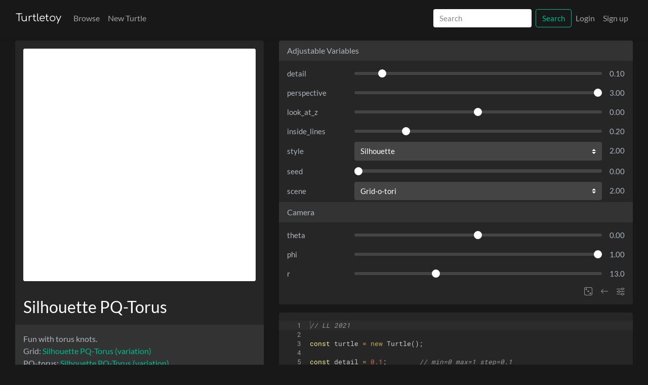

--- FILE ---
content_type: text/html; charset=utf-8
request_url: https://turtletoy.net/turtle/8e3dcf67c9
body_size: 18041
content:
<!DOCTYPE html>
<html lang="en">
<head>
    <base href="/">
    <meta charset="utf-8">
    <meta name="viewport" content="width=device-width, initial-scale=1">
    <meta http-equiv="X-UA-Compatible" content="IE=edge">

    <title>Silhouette PQ-Torus by llemarie | Turtletoy</title>

    <link rel="apple-touch-icon" sizes="180x180" href="./favicon/apple-touch-icon.png">
    <link rel="manifest" href="./favicon/site.webmanifest">
    <link rel="mask-icon" href="./favicon/safari-pinned-tab.svg" color="#ffffff">
    <link rel="shortcut icon" href="./favicon/safari-pinned-tab.svg">
    <meta name="msapplication-TileColor" content="#ffffff">
    <meta name="msapplication-config" content="/favicon/browserconfig.xml">
    <meta name="theme-color" content="#ffffff">

    <link rel="stylesheet" href="./shared/css/bootstrap.min.css?v=210">
    <link rel="stylesheet" href="./shared/css/layout.css?v=210">
    <link rel="stylesheet" href="./css/layout.css?v=210">
    <link rel="alternate" type="application/rss+xml" title="RSS Feed" href="./feed"/>

    <script src="./js/jquery-3.5.1.min.js"></script>
    <script src="./js/bootstrap.bundle.min.js" defer></script>

    
    <meta name="theme-color" content="#ffffff">
    <meta name="twitter:site" content="@TurtletoyNet"/>
    <meta name="title" content="Silhouette PQ-Torus by llemarie | Turtletoy">
    <meta property="og:title" content="Silhouette PQ-Torus by llemarie | Turtletoy">

    
            <link rel="alternate" type="application/json+oembed"
              href="https://turtletoy.net/api/v1/oembed/8e3dcf67c9"
              title="Silhouette PQ-Torus by llemarie"/>
        <meta name="description" property="og:description"
              content="Fun with torus knots. Grid: https://turtletoy.net/turtle/8e3dcf67c9#inside_lines=0.98 PQ-torus: https://turtletoy.net/turtle/8e3dcf67c9#inside_lines=0.11,seed=40,scene=1 Torus: https://turtletoy.net/turtle/8e3dcf67c9#inside_lines=0.2,seed=11,scene=0">
        <meta property="og:image"
              content="https://turtletoy.net/thumbnail/8e3dcf67c9.jpg">
        <meta property="og:image:type" content="image/jpeg"/>
        <meta property="og:image:width" content="512"/>
        <meta property="og:image:height" content="512"/>
        <meta property="og:type" content="website"/>
        <meta property="og:url"
              content="https://turtletoy.net/turtle/8e3dcf67c9">
        <meta property="og:site_name" content="Turtletoy">
        <meta name="twitter:card" content="summary_large_image">
    </head>

<body>
<script type="application/ld+json">{"@context":"https:\/\/schema.org","@type":"WebApplication","name":"Turtletoy","url":"https:\/\/turtletoy.net\/","operatingSystem":"Browser","applicationCategory":"DeveloperApplication","offers":{"@type":"Offer","price":"0","priceCurrency":"EUR"},"description":"Create plottable hand-coded art online using a JavaScript Turtle graphics API.","author":{"@type":"Person","name":"Reinder Nijhoff","url":"https:\/\/reindernijhoff.net"},"featureList":["JavaScript Turtle graphics API","Create single-line art and generative patterns","Export optimized SVG and G-code for pen plotters and laser cutters","Share and remix turtles","Built-in adjustable variables"],"potentialAction":{"@type":"SearchAction","target":{"@type":"EntryPoint","urlTemplate":"https:\/\/turtletoy.net\/turtle\/search\/{search_term_string}"},"query-input":"required name=search_term_string"}}</script><nav class="navbar sticky-top navbar-expand-lg navbar-dark" aria-label="Main navigation">
    <div class="container container-content">
        <a class="navbar-brand" href="./">Turtletoy</a>
        <button class="navbar-toggler" type="button" data-toggle="collapse" data-target="#navbarSupportedContent"
                aria-controls="navbarSupportedContent" aria-expanded="false" aria-label="Toggle navigation">
            <span class="navbar-toggler-icon"></span>
        </button>

        <div class="collapse navbar-collapse" id="navbarSupportedContent">
            <!-- Search form as the first element in the collapse menu -->
            <form class="form-inline my-2 my-lg-0 w-100 d-flex d-lg-none" method="post" action="./turtle/search" role="search">
                <input class="form-control flex-grow-1" style="width:initial !important;" type="search"
                       placeholder="Search" aria-label="Search" name="tag"
                       value="">
                <button class="btn btn-outline-success ml-2" type="submit">Search</button>
            </form>
            <ul class="navbar-nav mr-auto">
                <li class="nav-item ">
                    <a class="nav-link" href="./turtle/browse/newest/">Browse</a>
                </li>
                <li class="nav-item ">
                    <a class="nav-link" href="./turtle/new">New Turtle</a>
                </li>
            </ul>
            <!-- Search form for larger screens, hidden on smaller screens -->
            <form class="form-inline my-2 my-lg-0 d-none d-lg-flex" method="post" action="./turtle/search" role="search">
                <input class="form-control mr-2" type="search" placeholder="Search" aria-label="Search" name="tag"
                       value="">
                <button class="btn btn-outline-success" type="submit">Search</button>
            </form>
            <ul class="navbar-nav">
                                    <li class="nav-item ">
                        <a class="nav-link" href="./user/login">Login</a>
                    </li>
                    <li class="nav-item ">
                        <a class="nav-link" href="./user/new">Sign up</a>
                    </li>
                            </ul>
        </div>
    </div>
</nav>

<main class="container-fluid" style="min-height:calc(100% - 1rem - 84px);">

    
    <div class="container-fluid container-content pt-2">
        <script type="application/ld+json">{"@context":"https:\/\/schema.org","@type":"ImageObject","name":"Silhouette PQ-Torus","caption":"Silhouette PQ-Torus","creator":{"@type":"Person","name":"llemarie","identifier":"llemarie","url":"https:\/\/turtletoy.net\/user\/llemarie"},"description":"Fun with torus knots. \r\nGrid: https:\/\/turtletoy.net\/turtle\/8e3dcf67c9#inside_lines=0.98\r\nPQ-torus: https:\/\/turtletoy.net\/turtle\/8e3dcf67c9#inside_lines=0.11,seed=40,scene=1\r\nTorus: https:\/\/turtletoy.net\/turtle\/8e3dcf67c9#inside_lines=0.2,seed=11,scene=0","image":"https:\/\/turtletoy.net\/thumbnail\/8e3dcf67c9.jpg","thumbnail":"https:\/\/turtletoy.net\/thumbnail\/8e3dcf67c9.jpg","contentUrl":"https:\/\/turtletoy.net\/thumbnail\/8e3dcf67c9.jpg","sameAs":"https:\/\/turtletoy.net\/turtle\/8e3dcf67c9","url":"https:\/\/turtletoy.net\/turtle\/8e3dcf67c9","dateCreated":"2021-10-05 06:03:10","identifier":"8e3dcf67c9","material":"Turtle Graphics","genre":"Hand-Coded Art","commentCount":1,"copyrightHolder":{"@type":"Person","name":"llemarie","identifier":"llemarie","url":"https:\/\/turtletoy.net\/user\/llemarie"},"copyrightYear":"2026","copyrightNotice":"\u00a9 2026 llemarie - Turtletoy","creditText":"\u00a9 2026 llemarie - Turtletoy","acquireLicensePage":"https:\/\/turtletoy.net\/terms","license":"https:\/\/creativecommons.org\/licenses\/by-nc-sa\/4.0\/"}</script><script type="application/ld+json">{"@context":"https:\/\/schema.org","@type":"VisualArtwork","name":"Silhouette PQ-Torus","artist":{"@type":"Person","name":"llemarie","identifier":"llemarie","url":"https:\/\/turtletoy.net\/user\/llemarie"},"description":"Fun with torus knots. \r\nGrid: https:\/\/turtletoy.net\/turtle\/8e3dcf67c9#inside_lines=0.98\r\nPQ-torus: https:\/\/turtletoy.net\/turtle\/8e3dcf67c9#inside_lines=0.11,seed=40,scene=1\r\nTorus: https:\/\/turtletoy.net\/turtle\/8e3dcf67c9#inside_lines=0.2,seed=11,scene=0","image":"https:\/\/turtletoy.net\/thumbnail\/8e3dcf67c9.jpg","thumbnail":"https:\/\/turtletoy.net\/thumbnail\/8e3dcf67c9.jpg","sameAs":"https:\/\/turtletoy.net\/turtle\/8e3dcf67c9","url":"https:\/\/turtletoy.net\/turtle\/8e3dcf67c9","dateCreated":"2021-10-05 06:03:10","identifier":"8e3dcf67c9","artMedium":"Turtle Graphics","artform":"Hand-Coded Art","genre":"Hand-Coded Art","commentCount":1,"copyrightHolder":{"@type":"Person","name":"llemarie","identifier":"llemarie","url":"https:\/\/turtletoy.net\/user\/llemarie"},"license":"https:\/\/creativecommons.org\/licenses\/by-nc-sa\/4.0\/"}</script>
<div class="row">
    <div class="col-md-5">
        <div class="jumbotron p-0 bg-dark mb-3" id="objectContainer">
            <div class="p-3">
                <div class="canvasContainer1x1" id="canvasContainer">
                    <canvas id="canvas_turtle" class="rounded" data-toggle="modal"
                            data-target="#canvasZoom"
                            role="img" aria-label="Silhouette PQ-Torus"
                            style="background: url('./thumbnail/8e3dcf67c9.jpg') center/cover no-repeat;">
                </div>
            </div>

            <!-- Modal -->
            <div class="modal fade" id="canvasZoom" tabindex="-1" role="dialog" aria-labelledby="canvasModalTitle"
                 aria-hidden="true">
                <div class="modal-dialog modal-dialog-centered modal-dialog-canvas" role="document"
                     data-dismiss="modal">
                    <canvas style="background-color:white;" class="m-3 rounded object_canvas_modal"
                            id="object_canvas_modal">
                </div>
            </div>

			                    <div>
                        <h3 class="p-3 m-0">Silhouette PQ-Torus</h3>
                        <p class="p-3 m-0 object_description text-break">
							Fun with torus knots. <br />
Grid: <a href="https://turtletoy.net/turtle/8e3dcf67c9#inside_lines=0.98" >Silhouette PQ-Torus (variation)</a><br />
PQ-torus: <a href="https://turtletoy.net/turtle/8e3dcf67c9#inside_lines=0.11,seed=40,scene=1" >Silhouette PQ-Torus (variation)</a><br />
Torus: <a href="https://turtletoy.net/turtle/8e3dcf67c9#inside_lines=0.2,seed=11,scene=0" >Silhouette PQ-Torus (variation)</a>                        </p>
						<div class="clearfix social-container p-3">
	        <div class="d-flex align-items-baseline flex-wrap justify-content-between">
            <div>Created by <a href="./user/llemarie">llemarie</a>
                on 2021/10/05				— <a href="javascript:showLicense('CC BY-NC-SA 4.0', 'Creative Commons Attribution-NonCommercial-ShareAlike 4.0 International', 'https://creativecommons.org/licenses/by-nc-sa/4.0/')" title="Creative Commons Attribution-NonCommercial-ShareAlike 4.0 International" class="small"  aria-label="License of turtle">CC BY-NC-SA 4.0</a></div>
            <div class="text-right small align-bottom">
				            </div>
        </div>
        <div class="social" title="Unique views" aria-label="Number of views"><svg xmlns="http://www.w3.org/2000/svg" width="16" height="16" fill="currentColor" class="bi mr-2 bi-eye" viewBox="0 0 16 16">
  <path d="M16 8s-3-5.5-8-5.5S0 8 0 8s3 5.5 8 5.5S16 8 16 8M1.173 8a13.133 13.133 0 0 1 1.66-2.043C4.12 4.668 5.88 3.5 8 3.5c2.12 0 3.879 1.168 5.168 2.457A13.133 13.133 0 0 1 14.828 8c-.058.087-.122.183-.195.288-.335.48-.83 1.12-1.465 1.755C11.879 11.332 10.119 12.5 8 12.5c-2.12 0-3.879-1.168-5.168-2.457A13.134 13.134 0 0 1 1.172 8z"/>
  <path d="M8 5.5a2.5 2.5 0 1 0 0 5 2.5 2.5 0 0 0 0-5M4.5 8a3.5 3.5 0 1 1 7 0 3.5 3.5 0 0 1-7 0"/>
</svg>1271</div>
        <div class="social" title="Comments" aria-label="Number of comments"><svg xmlns="http://www.w3.org/2000/svg" width="16" height="16" fill="currentColor" class="bi mr-2 bi-chat-left" viewBox="0 0 16 16">
  <path d="M14 1a1 1 0 0 1 1 1v8a1 1 0 0 1-1 1H4.414A2 2 0 0 0 3 11.586l-2 2V2a1 1 0 0 1 1-1zM2 0a2 2 0 0 0-2 2v12.793a.5.5 0 0 0 .854.353l2.853-2.853A1 1 0 0 1 4.414 12H14a2 2 0 0 0 2-2V2a2 2 0 0 0-2-2z"/>
</svg>1</div>
        <div class="social link social_like "
             data-toggle="tooltip" data-objectid="8e3dcf67c9"
             title="Like" aria-label="Like this shader" role="button" tabindex="0"><svg xmlns="http://www.w3.org/2000/svg" width="16" height="16" fill="currentColor" class="bi mr-2 bi-heart" viewBox="0 0 16 16">
  <path d="m8 2.748-.717-.737C5.6.281 2.514.878 1.4 3.053c-.523 1.023-.641 2.5.314 4.385.92 1.815 2.834 3.989 6.286 6.357 3.452-2.368 5.365-4.542 6.286-6.357.955-1.886.838-3.362.314-4.385C13.486.878 10.4.28 8.717 2.01zM8 15C-7.333 4.868 3.279-3.04 7.824 1.143c.06.055.119.112.176.171a3.12 3.12 0 0 1 .176-.17C12.72-3.042 23.333 4.867 8 15"/>
</svg><svg xmlns="http://www.w3.org/2000/svg" width="16" height="16" fill="currentColor" class="bi mr-2 bi-heart-fill" viewBox="0 0 16 16">
  <path fill-rule="evenodd" d="M8 1.314C12.438-3.248 23.534 4.735 8 15-7.534 4.736 3.562-3.248 8 1.314"/>
</svg>            <span>13</span></div>
		<div id="dropdownExportOptions" class="link float-right mr-1" data-toggle="dropdown" aria-haspopup="true" aria-expanded="false">
	<div data-toggle="tooltip" title="Export as SVG, GCODE, PNG, GIF, or send to Line-us"><svg xmlns="http://www.w3.org/2000/svg" width="16" height="16" fill="currentColor" class="bi bi-download" viewBox="0 0 16 16">
  <path d="M.5 9.9a.5.5 0 0 1 .5.5v2.5a1 1 0 0 0 1 1h12a1 1 0 0 0 1-1v-2.5a.5.5 0 0 1 1 0v2.5a2 2 0 0 1-2 2H2a2 2 0 0 1-2-2v-2.5a.5.5 0 0 1 .5-.5"/>
  <path d="M7.646 11.854a.5.5 0 0 0 .708 0l3-3a.5.5 0 0 0-.708-.708L8.5 10.293V1.5a.5.5 0 0 0-1 0v8.793L5.354 8.146a.5.5 0 1 0-.708.708l3 3z"/>
</svg></div>
	<div class="dropdown-menu" aria-labelledby="dropdownExportOptions">
		<a class="dropdown-item" href="#" id="exportAsSVGButton">Export turtle as SVG</a>
		<a class="dropdown-item" href="#" id="exportAsGcodeButton">Export turtle as GCODE</a>
		<a class="dropdown-item" href="#" id="exportAsPNGButton">Export turtle as PNG</a>
		<a class="dropdown-item" href="#" id="exportAsGIFButton">Export turtle as animated GIF</a>
		<a class="dropdown-item" href="#" id="exportAsLineusButton">Send to Line-us (untested)</a>
	</div>
</div>
<div data-toggle="tooltip" id="fullscreenVisualizer" title="Fullscreen visualizer" class="link float-right mr-3" ><svg xmlns="http://www.w3.org/2000/svg" width="16" height="16" fill="currentColor" class="bi bi-play-btn" viewBox="0 0 16 16">
  <path d="M6.79 5.093A.5.5 0 0 0 6 5.5v5a.5.5 0 0 0 .79.407l3.5-2.5a.5.5 0 0 0 0-.814l-3.5-2.5z"/>
  <path d="M0 4a2 2 0 0 1 2-2h12a2 2 0 0 1 2 2v8a2 2 0 0 1-2 2H2a2 2 0 0 1-2-2zm15 0a1 1 0 0 0-1-1H2a1 1 0 0 0-1 1v8a1 1 0 0 0 1 1h12a1 1 0 0 0 1-1z"/>
</svg></div>
    <div class="link float-right mr-3" id="shareButton" data-toggle="tooltip"
         title="Share this turtle" role="button" tabindex="0"><svg xmlns="http://www.w3.org/2000/svg" width="16" height="16" fill="currentColor" class="bi bi-share" viewBox="0 0 16 16">
  <path d="M13.5 1a1.5 1.5 0 1 0 0 3 1.5 1.5 0 0 0 0-3M11 2.5a2.5 2.5 0 1 1 .603 1.628l-6.718 3.12a2.499 2.499 0 0 1 0 1.504l6.718 3.12a2.5 2.5 0 1 1-.488.876l-6.718-3.12a2.5 2.5 0 1 1 0-3.256l6.718-3.12A2.5 2.5 0 0 1 11 2.5m-8.5 4a1.5 1.5 0 1 0 0 3 1.5 1.5 0 0 0 0-3m11 5.5a1.5 1.5 0 1 0 0 3 1.5 1.5 0 0 0 0-3"/>
</svg></div>
</div>                    </div>
				
        </div>

        <div class="jumbotron p-0 bg-dark mb-3 var-container  var-container-small" id="varContainer0" style="display:none;">
            <div class="clearfix row" id="varForm0">
            </div>
            <div class="pl-3 pb-3 pr-3 clearfix social-container">
                <div class="link float-right var-help-button" data-toggle="tooltip"
                     title="How does this work?"><svg xmlns="http://www.w3.org/2000/svg" width="16" height="16" fill="currentColor" class="bi bi-sliders" viewBox="0 0 16 16">
  <path fill-rule="evenodd" d="M11.5 2a1.5 1.5 0 1 0 0 3 1.5 1.5 0 0 0 0-3M9.05 3a2.5 2.5 0 0 1 4.9 0H16v1h-2.05a2.5 2.5 0 0 1-4.9 0H0V3zM4.5 7a1.5 1.5 0 1 0 0 3 1.5 1.5 0 0 0 0-3M2.05 8a2.5 2.5 0 0 1 4.9 0H16v1H6.95a2.5 2.5 0 0 1-4.9 0H0V8zm9.45 4a1.5 1.5 0 1 0 0 3 1.5 1.5 0 0 0 0-3m-2.45 1a2.5 2.5 0 0 1 4.9 0H16v1h-2.05a2.5 2.5 0 0 1-4.9 0H0v-1z"/>
</svg></div>
                <div class="link float-right mr-3" id="varMoveRight" data-toggle="tooltip"
                     title="Dock sliders above editor"><svg xmlns="http://www.w3.org/2000/svg" width="16" height="16" fill="currentColor" class="bi bi-arrow-right" viewBox="0 0 16 16">
  <path fill-rule="evenodd" d="M1 8a.5.5 0 0 1 .5-.5h11.793l-3.147-3.146a.5.5 0 0 1 .708-.708l4 4a.5.5 0 0 1 0 .708l-4 4a.5.5 0 0 1-.708-.708L13.293 8.5H1.5A.5.5 0 0 1 1 8"/>
</svg></div>
                <div class="link float-right mr-3 var-random-button" data-toggle="tooltip"
                     title="Random values"><svg xmlns="http://www.w3.org/2000/svg" width="16" height="16" fill="currentColor" class="bi bi-dice-3" viewBox="0 0 16 16">
  <path d="M13 1a2 2 0 0 1 2 2v10a2 2 0 0 1-2 2H3a2 2 0 0 1-2-2V3a2 2 0 0 1 2-2zM3 0a3 3 0 0 0-3 3v10a3 3 0 0 0 3 3h10a3 3 0 0 0 3-3V3a3 3 0 0 0-3-3z"/>
  <path d="M5.5 4a1.5 1.5 0 1 1-3 0 1.5 1.5 0 0 1 3 0m8 8a1.5 1.5 0 1 1-3 0 1.5 1.5 0 0 1 3 0m-4-4a1.5 1.5 0 1 1-3 0 1.5 1.5 0 0 1 3 0"/>
</svg></div>
                <div class="link float-right mr-3 d-none var-restore" data-toggle="tooltip"
                     title="Reset values"><svg xmlns="http://www.w3.org/2000/svg" width="16" height="16" fill="currentColor" class="bi bi-arrow-counterclockwise" viewBox="0 0 16 16">
  <path fill-rule="evenodd" d="M8 3a5 5 0 1 1-4.546 2.914.5.5 0 0 0-.908-.417A6 6 0 1 0 8 2z"/>
  <path d="M8 4.466V.534a.25.25 0 0 0-.41-.192L5.23 2.308a.25.25 0 0 0 0 .384l2.36 1.966A.25.25 0 0 0 8 4.466"/>
</svg></div>
            </div>
        </div>

        <div class="jumbotron p-0 bg-dark">
			                    <p class="p-3 mb-0"><a href="./user/login/">Log in</a> to post a comment.</p>
				
            <div id="commentsContainer" data-objectid="8e3dcf67c9">
            </div>
        </div>

    </div>
    <div class="col-md-7">
        <div class="jumbotron p-0 bg-dark mb-3 var-container" id="varContainer1" style="display:none;">
            <div class="clearfix row" id="varForm1">
            </div>
            <div class="pl-3 pb-3 pr-3 clearfix social-container">
                <div class="link float-right var-help-button" data-toggle="tooltip"
                     title="How does this work?"><svg xmlns="http://www.w3.org/2000/svg" width="16" height="16" fill="currentColor" class="bi bi-sliders" viewBox="0 0 16 16">
  <path fill-rule="evenodd" d="M11.5 2a1.5 1.5 0 1 0 0 3 1.5 1.5 0 0 0 0-3M9.05 3a2.5 2.5 0 0 1 4.9 0H16v1h-2.05a2.5 2.5 0 0 1-4.9 0H0V3zM4.5 7a1.5 1.5 0 1 0 0 3 1.5 1.5 0 0 0 0-3M2.05 8a2.5 2.5 0 0 1 4.9 0H16v1H6.95a2.5 2.5 0 0 1-4.9 0H0V8zm9.45 4a1.5 1.5 0 1 0 0 3 1.5 1.5 0 0 0 0-3m-2.45 1a2.5 2.5 0 0 1 4.9 0H16v1h-2.05a2.5 2.5 0 0 1-4.9 0H0v-1z"/>
</svg></div>
                <div class="link float-right mr-3" id="varMoveLeft" data-toggle="tooltip"
                     title="Dock sliders below turtle"><svg xmlns="http://www.w3.org/2000/svg" width="16" height="16" fill="currentColor" class="bi bi-arrow-left" viewBox="0 0 16 16">
  <path fill-rule="evenodd" d="M15 8a.5.5 0 0 0-.5-.5H2.707l3.147-3.146a.5.5 0 1 0-.708-.708l-4 4a.5.5 0 0 0 0 .708l4 4a.5.5 0 0 0 .708-.708L2.707 8.5H14.5A.5.5 0 0 0 15 8"/>
</svg></div>
                <div class="link float-right mr-3 var-random-button" data-toggle="tooltip"
                     title="Random values"><svg xmlns="http://www.w3.org/2000/svg" width="16" height="16" fill="currentColor" class="bi bi-dice-3" viewBox="0 0 16 16">
  <path d="M13 1a2 2 0 0 1 2 2v10a2 2 0 0 1-2 2H3a2 2 0 0 1-2-2V3a2 2 0 0 1 2-2zM3 0a3 3 0 0 0-3 3v10a3 3 0 0 0 3 3h10a3 3 0 0 0 3-3V3a3 3 0 0 0-3-3z"/>
  <path d="M5.5 4a1.5 1.5 0 1 1-3 0 1.5 1.5 0 0 1 3 0m8 8a1.5 1.5 0 1 1-3 0 1.5 1.5 0 0 1 3 0m-4-4a1.5 1.5 0 1 1-3 0 1.5 1.5 0 0 1 3 0"/>
</svg></div>
                <div class="link float-right mr-3 d-none var-restore" data-toggle="tooltip"
                     title="Reset values"><svg xmlns="http://www.w3.org/2000/svg" width="16" height="16" fill="currentColor" class="bi bi-arrow-counterclockwise" viewBox="0 0 16 16">
  <path fill-rule="evenodd" d="M8 3a5 5 0 1 1-4.546 2.914.5.5 0 0 0-.908-.417A6 6 0 1 0 8 2z"/>
  <path d="M8 4.466V.534a.25.25 0 0 0-.41-.192L5.23 2.308a.25.25 0 0 0 0 .384l2.36 1.966A.25.25 0 0 0 8 4.466"/>
</svg></div>
            </div>
        </div>

        <div class="jumbotron p-0 m-0 pt-3 pb-3 bg-dark editor-container" id="editorContainer">
            <pre id="editor" class="h-100 bg-dark" role="application" aria-label="Code editor">// LL 2021

const turtle = new Turtle();

const detail = 0.1;        // min=0 max=1 step=0.1
const perspective = 3;     // min=1 max=3 step=0.1
const camera_theta = 0;    // min=-1 max=1 step=0.01
const camera_phi = 1;      // min=-0.99 max=1 step=0.01
const camera_r = 13;       // min=0.1 max=40 step=0.1
const look_at_z = 0;       // min=-100 max=100 step=0.1
const inside_lines = 0.2;  // min=0 max=1 step=0.01
const style = 2;           // min=0 max=3 step=1 (Preview,All outlines,Silhouette,Hatched)
const seed = 0;            // min=0 max=100 step=1
const scene = 2;           // min=0 max=2 step=1 (Torus,Torus knot,Grid-o-tori)

Canvas.setpenopacity((style==0) ? 0.25 : 1);

const detail_max_length = Math.max(0.9, 0.9 + 5 * (1 - detail));

var silhouette = new Silhouette();

function walk(i, t) {
	if (i==0) {
		if (t == 0 || t == 1) initOnce();
		initFrame(t);
	}

	if (silhouette.faceCount() &lt; 1) {
		return false;
   	}
	
	silhouette.nextFace().draw();

	return true;
}

function initFrame(t) {
	const cameraOffset = [
		 camera_r * perspective ** 3 * Math.cos((camera_theta+t*2) * Math.PI) * Math.sin((camera_phi/2+0.5) * Math.PI),
		 camera_r * perspective ** 3 * Math.sin((camera_theta+t*2) * Math.PI) * Math.sin((camera_phi/2+0.5) * Math.PI),
		-camera_r * perspective ** 3 * Math.cos((camera_phi/2+0.5) * Math.PI)
		];
	const cameraLookAt = [0, 0, look_at_z];
	viewProjectionMatrix = setupCamera(add3(cameraOffset, cameraLookAt), cameraLookAt);

	polygons = new Polygons();
	
	silhouette.processFrameModels();
	silhouette.sortFaces();

	console.log(`Models :${silhouette.modelCount()}. Faces: ${silhouette.faceCount()}.`);
}

function initOnce(t) {
	seed_t = (t &lt; 1 &amp;&amp; seed == 0) ? (Math.random() * 100 | 0) : seed;
	rng = undefined;
	initScene();
	silhouette.processOnceModels();
}

function initScene() {
	switch (scene) {
	    case 0: {
    		const lr   = 20;  // Loop radius
    		const lseg = 100; // Loop segments
    		const cr   = 5;   // Circle radius
    		const cseg = 6 * (1 + random() * 4 | 0);  // Circle segments
    		const twist = 1/3;
    		const mdl = makeTorus(lr, lseg, cr, cseg, twist);
    		var matrix = new Matrix();
			matrix.rotateZ(-Math.PI / 2.5);
    		mdl.transform(matrix);
    		silhouette.addModel(mdl);
	    } break;
    	case 1: {
    	    var p = 1 + (random() * 10 | 0);
    	    var q = random() * 10 | 0;
    	    if (q == p) q++;
			const lr   = 16;    // Loop radius
			const lseg = 500;   // Loop segments
			const cr   = 3;     // Circle radius
			const cseg = 3 + random() * 10 | 0;  // Circle segments 
			const twist = 1;
			const star = 1;
			const mdl = makePQTorus(p, q, lr, lseg, cr, cseg, twist, star);
			mdl.hide_overlap = false;
			const matrix = new Matrix();
			matrix.rotateZ(-Math.PI / 3);
			mdl.transform(matrix);
			silhouette.addModel(mdl);
    	} break;
    	case 2: {
        	const count = 5;
        	const vmin = (count-1) / -2, vmax = (count-1) / 2;
        	for (var vz = vmin, p=1; vz &lt; vmax + count / 10; vz++, p+=1) {
        		for (var vx = vmin, q=0; vx &lt; vmax + count / 10; vx++, q+=2) {
        			if (p &gt; 1) for (var dq = 1; dq &lt; 10; dq++) if (q == p * dq) q++;
        			if (p &gt; 1 &amp;&amp; q == 0) q++;
        			if (p == q) q++;
        			const lr   = 3;    // Loop radius
        			const lseg = 200;  // Loop segments
        			const cr   = 0.5;  // Circle radius
        			const cseg = 8;    // Circle segments
        			const twist = 1;
        			const star = 1;
        			const mdl = makePQTorus(p, q, lr, lseg, cr, cseg, twist, star);
        			mdl.hide_overlap = false;
        			const matrix = new Matrix();
        			matrix.rotateZ(-Math.PI / 4);
        			matrix.translate(vx * lr * 4, lr, vz * lr * 4);
        			mdl.transform(matrix);
        			silhouette.addModel(mdl);
        		}
        	}
    	} break;
	}
}

/////////////////////////////////////////////////////////////////////
// Prototype Silhouette utility code - Created by Lionel Lemarie 2021
// https://turtletoy.net/turtle/334500a2c5

function Silhouette() {
	const models = [];
	const all_faces = [];

	class Model {
		constructor() {
			this.faces = [];
			this.edges = [];
			this.hide_overlap = true;
		}

		transform(matrix) {
			this.faces.forEach(face =&gt; {
				face.transform(matrix);
			});
		}

		processOnce() {
			if (detail &amp;&amp; style) this.subdivideDetail(detail_max_length);
			this.updateEdgeList();
		}

		processFrame() {
			this.faces.forEach(face =&gt; { face.projectAndAdd(); });
			this.findStaticOutlines();
			this.findProjectedOutlines();
			this.updateOutlineMasks();
		}
		
		updateOutlineMasks() {
			this.edges.forEach(edge =&gt; {
				edge.faces.forEach(face =&gt; {
					const pc = face.points.length;
					if (pc &gt; 1) {
						for (var i=0; i&lt;pc; i++) {
							const hash0 = getPointHash(face.points[i]);
							const hash1 = getPointHash(face.points[(i+1)%pc]);
							if (edge.hash == hash0 + hash1 || edge.hash == hash1 + hash0) {
								if (edge.state) {
									face.outline_mask |= 1 &lt;&lt; i;
								} else {
									face.outline_mask &amp;= ~(1 &lt;&lt; i);
								}
							}
						}
					}	
				});
			});
		}

		addFace(points) {
			const face = new Face(points);
			this.faces.push(face);
		}

		merge(model) {
			model.faces.forEach(face =&gt; { this.faces.push(face); })
		}

		subdivideDetail(max_length) {
			var nfaces = this.faces.length;
			var loop = true;
			while (loop) {
				const old_faces = this.faces;
				this.faces = [];
				old_faces.forEach(face =&gt; {
					const new_faces = face.getSubdivided(max_length);
					this.faces = [...this.faces, ...new_faces];
				});
				loop = this.faces.length != nfaces;
				nfaces = this.faces.length;
			}
		}

		subdivideCount(count) {
			while (count-- &gt; 0) {
				const old_faces = this.faces;
				this.faces = [];
				old_faces.forEach(face =&gt; {
					const new_faces = face.getSubdivided(0);
					this.faces = [...this.faces, ...new_faces];
				});
			}
		}

		updateEdgeList() {
			this.edges = [];
			const edge_lookup = {};
			this.faces.forEach(face =&gt; {
				const pc = face.points.length;
				if (pc &gt; 1) {
					for (var i=0; i&lt;pc; i++) {
						const hash0 = getPointHash(face.points[i]);
						const hash1 = getPointHash(face.points[(i+1)%pc]);
						if ((hash0 + hash1) in edge_lookup) {
							const edge_id = edge_lookup[hash0 + hash1];
							this.addFaceToEdge(edge_id, face);
						} else if ((hash1 + hash0) in edge_lookup) {
							const edge_id = edge_lookup[hash1 + hash0];
							this.addFaceToEdge(edge_id, face);
						} else {
							const edge_id = this.edges.length;
							edge_lookup[hash0 + hash1] = edge_id;
							this.edges.push({ faces: [face], hash: hash0 + hash1, state: 1 });
						}
					}
				}
			});
		}

		addFaceToEdge(edge_id, new_face) {
			var good = true;
			this.edges[edge_id].faces.forEach(face =&gt; {
				if (face.matches(new_face)) {
					good = false;
					if (this.hide_overlap) face.overlap = true;
					new_face.overlap = true;
				}
			});
			if (good) this.edges[edge_id].faces.push(new_face);
		}

		findStaticOutlines() {
			this.edges.forEach(edge =&gt; {
				edge.state = 1;
				for (var i=0, fl=edge.faces.length; i&lt;fl &amp;&amp; edge.state; i++) {
					if (edge.faces[i].overlap) continue;
					const nfi = edge.faces[i].getStaticNormal();
					for (var j=i+1; j&lt;fl &amp;&amp; edge.state; j++) {
						if (edge.faces[j].overlap) continue;
						const nfj = edge.faces[j].getStaticNormal();
						const d = len3(sub3(nfi, nfj));
						if (d &lt; inside_lines * 2) { edge.state = 0; }
					}
				}
			});
		}

		findProjectedOutlines() {
			this.edges.forEach(edge =&gt; {
				var found_pos = false, found_neg = false;
				edge.faces.forEach(face =&gt; {
						if (!face.overlap) {
						const nf = face.getProjectedNormal();
						const EPS = 0.05;
						if (nf[2] &lt;   EPS) found_neg = true;
						if (nf[2] &gt;= -EPS) found_pos = true;
					}
				});
				if (found_pos &amp;&amp; found_neg) edge.state = 1;
			});
		}
	}

	function getPointHash(point) {
		const mult = 100;
		const x0 = Math.round(point[0] * mult), y0 = Math.round(point[1] * mult), z0 = Math.round(point[2] * mult);
		return `${x0},${y0},${z0}`;
	}

	class Face {
		constructor(points) {
			this.points = [...points];
			this.z = 0;
			this.projected_points = [];
			this.outline_mask = -1;
			this.overlap = false;
		}

		draw() {
			if (this.projected_points.length &lt; 2 || this.overlap) return;

			var good = true;
			this.projected_points.forEach(p =&gt; good &amp;= Math.min(Math.abs(p[0]), Math.abs(p[1])) &lt; 100 );
			if (!good) return;

			if (style == 0) {
				// turtle.jump(this.projected_points[this.projected_points.length-1]);
				// this.projected_points.forEach(p=&gt;turtle.goto(p));
				for (var i=0; i&lt;this.projected_points.length; i++) {
					if (this.outline_mask &amp; (1 &lt;&lt; i)) {
						turtle.jump(this.projected_points[i]);
						turtle.goto(this.projected_points[(i+1) % this.projected_points.length]);
					}
				}
			} else {
				const p1 = polygons.create();
				p1.addPoints(...this.projected_points);
				if (style == 1) {
					p1.addOutline();
				} else if (style &gt; 1) {
					for (var i=0; i&lt;this.projected_points.length; i++) {
						if (this.outline_mask &amp; (1 &lt;&lt; i)) {
							p1.addSegments(p1.cp[i], p1.cp[(i+1) % this.projected_points.length]);
						}
					}
					if (style &gt; 2) {
						const hmin = 0.15, hmax = 0.9;
						const hatching = hmin + (hmax - hmin) * this.getLight();
						p1.addHatching(-Math.PI/4, hatching);
					}
				}
				polygons.draw(turtle, p1, true);
			}
		}

		getStaticNormal() {
			if (this.cached_static_normal === undefined) {
				if (this.points.length &lt; 3) this.cached_static_normal = [0, 1, 0];
				else this.cached_static_normal = normalize3(cross3(sub3(this.points[1], this.points[0]), sub3(this.points[2], this.points[0])));
			}
			return this.cached_static_normal;
		}

		getProjectedNormal() {
			if (this.projected_points.length &lt; 3) return [0, 1, 0];
			return normalize3(cross3(sub3(this.projected_points[1], this.projected_points[0]), sub3(this.projected_points[2], this.projected_points[0])));
		}

		getLight() {
			const n = this.getProjectedNormal();
			return n[0] * 0.5 + 0.5;
		}

		transform(matrix) {
			for (var i=0, c=this.points.length; i&lt;c; i++) {
				this.points[i] = matrix.transform(this.points[i]);
			}
		}

		projectAndAdd() {
			if (this.overlap) return;

			this.projected_points = [];
			this.z = 0;
			this.points.forEach(point =&gt; {
				const pp = project(point);
				if (pp === undefined) return;
				this.projected_points.push(pp);
				this.z += pp[2];
			})
			if (this.projected_points.length &gt; 0) this.z /= this.projected_points.length;

			silhouette.addFace(this);
		}

		getSubdivided(max_length) {
			var long_index = -1;
			const pc = this.points.length;

			for (var i=0; i&lt;pc; i++) {
				const len = len3(sub3(this.points[(i+1)%pc],this.points[i]));
				if (len &gt; max_length) {
					max_length = len;
					long_index = i;
				}
			}

			if (long_index &gt;= 0) {
				if (pc == 4) {
					const new_faces = [];
					new_faces.push(new Face([this.points[0], this.points[1], this.points[2]]));
					new_faces.push(new Face([this.points[2], this.points[3], this.points[0]]));
					return new_faces;
				} else {
					const new_faces = [];
					const point = mulf(add3(this.points[(long_index+1)%pc],this.points[long_index]), 0.5);
					for (var i=0; i&lt;pc; i++) {
						if (i != long_index) {
							new_faces.push(new Face([this.points[i], this.points[(i+1)%pc], point]));
						}
					}
					return new_faces;
				}
			}
			return [ this ];
		}

		matches(face) {
			const fl = face.points.length;
			if (fl != this.points.length) return false;
			if (fl &lt; 1) return true;

			var first_id = undefined;
			{
				const hash0 = getPointHash(this.points[0]);
				for (var i=0; i&lt;fl; i++) {
					const hash1 = getPointHash(face.points[i]);
					if (hash0 == hash1) { first_id = i; break; }
				}
			}
			if (first_id === undefined) return false;

			for (var i=1; i&lt;fl; i++) {
				const j = (first_id - i + fl) % fl;
				const hash0 = getPointHash(this.points[i]);
				const hash1 = getPointHash(face.points[j]);
				if (hash0 != hash1) {
					for (var i2=1; i2&lt;fl; i2++) {
						const j2 = (first_id + i2) % fl;
						const hash0 = getPointHash(this.points[i2]);
						const hash1 = getPointHash(face.points[j2]);
						if (hash0 != hash1) return false;
					}
					return true;
				}
			}
			return true;
		}
	}

	return {
		addModel: (model) =&gt; { models.push(model); },
		newModel: () =&gt; { return new Model(); },
		processFrameModels: () =&gt; { models.forEach(model =&gt; { model.processFrame(); }); },
		processOnceModels: () =&gt; { models.forEach(model =&gt; { model.processOnce(); }); },
		modelCount: () =&gt; { return models.length; },
		sortFaces: () =&gt; { all_faces.sort(function(a, b) { return a.z - b.z; }); },
		nextFace: () =&gt; { return all_faces.shift(); },
		faceCount: () =&gt; { return all_faces.length; },
		addFace: (face) =&gt; { all_faces.push(face); },
	};
}

class Matrix {
	constructor() { this.identity(); }

	identity() {
		this.matrix = [ 1, 0, 0, 0, 0, 1, 0, 0, 0, 0, 1, 0, 0, 0, 0, 1 ];
		return this;
	}

	translate(tx, ty, tz) {
		const m2 = new Matrix();
		m2.matrix[12] = tx;
		m2.matrix[13] = ty;
		m2.matrix[14] = tz;
		return this.multiply(m2);
	}

	scale(sx, sy, sz) {
		this.matrix[0]  *= sx;
		this.matrix[5]  *= sy;
		this.matrix[10] *= sz;
		return this;
	}

	rotateX(a) {
		const m2 = new Matrix();
		m2.matrix[5]  =  Math.cos(a);
		m2.matrix[9]  =  Math.sin(a);
		m2.matrix[6]  = -Math.sin(a);
		m2.matrix[10] =  Math.cos(a);
		return this.multiply(m2);
	}

	rotateY(a) {
		const m2 = new Matrix();
		m2.matrix[0]  =  Math.cos(a);
		m2.matrix[8]  = -Math.sin(a);
		m2.matrix[2]  =  Math.sin(a);
		m2.matrix[10] =  Math.cos(a);
		return this.multiply(m2);
	}

	rotateZ(a) {
		const m2 = new Matrix();
		m2.matrix[0]  =  Math.cos(a);
		m2.matrix[1]  = -Math.sin(a);
		m2.matrix[4]  =  Math.sin(a);
		m2.matrix[5]  =  Math.cos(a);
		return this.multiply(m2);
	}

	multiply(rhs) {
		const m1 = [...this.matrix];
		const m2 = [...rhs.matrix];
		this.matrix = [];
		for(let n=0; 16&gt;n; n+=4) {
			for(let o=0; 4&gt;o; o++) {
				this.matrix[n+o] = m1[n+0] * m2[0+o] + m1[n+1] * m2[4+o] + m1[n+2] * m2[8+o] + m1[n+3] * m2[12+o];
			}
		}
		return this;
	}

	transform(point) {
		const p = [...point];
		for (let i=0; i&lt;3; i++) {
			p[i] = this.matrix[i] * point[0] + this.matrix[i+4] * point[1] + this.matrix[i+8] * point[2] + this.matrix[i+12];
		}
		return p;
	}
}

function makeTorus(lr, lseg, cr, cseg, twist) {
	const torus = silhouette.newModel();

	const lstep = Math.PI * 2 / lseg;
	const cstep = Math.PI * 2 / cseg;

	for (var i=0; i&lt;lseg; i++) {
		const points = [];
		for (var k=0; k&lt;2; k++) {
			points.push([]);
			const a = (i + k) * lstep;
			const cx = lr * Math.cos(a), cy = 0, cz = lr * Math.sin(a);
			const matrix = new Matrix().rotateY(a).translate(cx, cy, cz);
			for (var j=0; j&lt;cseg; j++) {
				const b = j * cstep + Math.PI / 4 + a * twist;
				const point = matrix.transform([cr * Math.cos(b), cr * Math.sin(b), 0]);
				points[k].push(point);
			}
		}

		for (j=0; j&lt;cseg; j++) {
			torus.addFace([ points[0][j], points[0][(j+1)%cseg], points[1][(j+1)%cseg], points[1][j] ]);
		}
	}

	return torus;
}

function makePQTorus(p, q, lr, lseg, cr, cseg, twist, star) {
	const torus = silhouette.newModel();

	const lstep = Math.PI * 2 / lseg;
	const cstep = Math.PI * 2 / cseg;

	for (var i=0; i&lt;lseg; i++) {
		const points = [];
		for (var k=0; k&lt;2; k++) {
			const a = (i + k) * lstep;
			const r = lr * 0.5 * (2 + Math.sin(a * q));
			const cx = r * Math.cos(a * p);
			const cy = r * 0.5 * Math.cos(a * q);
			const cz = r * Math.sin(a * p);

			const matrix = new Matrix();
			matrix.rotateY(a * p);
			matrix.translate(cx, cy, cz);

			points.push([]);
			for (var j=0; j&lt;cseg; j++) {
				const b = j * cstep + Math.PI / 4 + a * twist;
				const r2 = cr * ((j&amp;1) ? 1 : star);
				const point = [ r2 * Math.cos(b), r2 * Math.sin(b), 0 ];
				const tpoint = matrix.transform(point)
				points[k].push(tpoint);
			}
		}

		for (j=0; j&lt;cseg; j++) {
			torus.addFace([ points[0][j], points[0][(j+1)%cseg], points[1][(j+1)%cseg], points[1][j] ]);
		}
	}

	return torus;
}

function project(op) {
	const p = transform4([op[0], op[2], op[1], 1], viewProjectionMatrix);
	const s = 5 * perspective **3;
	if (p[2] &lt; 0) return undefined;
	return [ p[0]/p[3]*s, -p[1]/p[3]*s, p[2] ];
}

////////////////////////////////////////////////////////////////
// Polygon Clipping utility code - Created by Reinder Nijhoff 2019
// (Polygon binning by Lionel Lemarie 2021)
// https://turtletoy.net/turtle/a5befa1f8d
////////////////////////////////////////////////////////////////
function Polygons(){const t=[],s=25,e=Array.from({length:s**2},t=&gt;[]),n=class{constructor(){this.cp=[],this.dp=[],this.aabb=[]}addPoints(...t){let s=1e5,e=-1e5,n=1e5,h=-1e5;(this.cp=[...this.cp,...t]).forEach(t=&gt;{s=Math.min(s,t[0]),e=Math.max(e,t[0]),n=Math.min(n,t[1]),h=Math.max(h,t[1])}),this.aabb=[s,n,e,h]}addSegments(...t){t.forEach(t=&gt;this.dp.push(t))}addOutline(){for(let t=0,s=this.cp.length;t&lt;s;t++)this.dp.push(this.cp[t],this.cp[(t+1)%s])}draw(t){for(let s=0,e=this.dp.length;s&lt;e;s+=2)t.jump(this.dp[s]),t.goto(this.dp[s+1])}addHatching(t,s){const e=new n;e.cp.push([-1e5,-1e5],[1e5,-1e5],[1e5,1e5],[-1e5,1e5]);const h=Math.sin(t)*s,o=Math.cos(t)*s,a=200*Math.sin(t),i=200*Math.cos(t);for(let t=.5;t&lt;150/s;t++)e.dp.push([h*t+i,o*t-a],[h*t-i,o*t+a]),e.dp.push([-h*t+i,-o*t-a],[-h*t-i,-o*t+a]);e.boolean(this,!1),this.dp=[...this.dp,...e.dp]}inside(t){let s=0;for(let e=0,n=this.cp.length;e&lt;n;e++)this.segment_intersect(t,[.1,-1e3],this.cp[e],this.cp[(e+1)%n])&amp;&amp;s++;return 1&amp;s}boolean(t,s=!0){const e=[];for(let n=0,h=this.dp.length;n&lt;h;n+=2){const h=this.dp[n],o=this.dp[n+1],a=[];for(let s=0,e=t.cp.length;s&lt;e;s++){const n=this.segment_intersect(h,o,t.cp[s],t.cp[(s+1)%e]);!1!==n&amp;&amp;a.push(n)}if(0===a.length)s===!t.inside(h)&amp;&amp;e.push(h,o);else{a.push(h,o);const n=o[0]-h[0],i=o[1]-h[1];a.sort((t,s)=&gt;(t[0]-h[0])*n+(t[1]-h[1])*i-(s[0]-h[0])*n-(s[1]-h[1])*i);for(let n=0;n&lt;a.length-1;n++)(a[n][0]-a[n+1][0])**2+(a[n][1]-a[n+1][1])**2&gt;=.001&amp;&amp;s===!t.inside([(a[n][0]+a[n+1][0])/2,(a[n][1]+a[n+1][1])/2])&amp;&amp;e.push(a[n],a[n+1])}}return(this.dp=e).length&gt;0}segment_intersect(t,s,e,n){const h=(n[1]-e[1])*(s[0]-t[0])-(n[0]-e[0])*(s[1]-t[1]);if(0===h)return!1;const o=((n[0]-e[0])*(t[1]-e[1])-(n[1]-e[1])*(t[0]-e[0]))/h,a=((s[0]-t[0])*(t[1]-e[1])-(s[1]-t[1])*(t[0]-e[0]))/h;return o&gt;=0&amp;&amp;o&lt;=1&amp;&amp;a&gt;=0&amp;&amp;a&lt;=1&amp;&amp;[t[0]+o*(s[0]-t[0]),t[1]+o*(s[1]-t[1])]}};return{list:()=&gt;t,create:()=&gt;new n,draw:(n,h,o=!0)=&gt;{reducedPolygonList=function(n){const h={},o=200/s;for(var a=0;a&lt;s;a++){const c=a*o-100,r=[0,c,200,c+o];if(!(n[3]&lt;r[1]||n[1]&gt;r[3]))for(var i=0;i&lt;s;i++){const c=i*o-100;r[0]=c,r[2]=c+o,n[0]&gt;r[2]||n[2]&lt;r[0]||e[i+a*s].forEach(s=&gt;{const e=t[s];n[3]&lt;e.aabb[1]||n[1]&gt;e.aabb[3]||n[0]&gt;e.aabb[2]||n[2]&lt;e.aabb[0]||(h[s]=1)})}}return Array.from(Object.keys(h),s=&gt;t[s])}(h.aabb);for(let t=0;t&lt;reducedPolygonList.length&amp;&amp;h.boolean(reducedPolygonList[t]);t++);h.draw(n),o&amp;&amp;function(n){t.push(n);const h=t.length-1,o=200/s;e.forEach((t,e)=&gt;{const a=e%s*o-100,i=(e/s|0)*o-100,c=[a,i,a+o,i+o];c[3]&lt;n.aabb[1]||c[1]&gt;n.aabb[3]||c[0]&gt;n.aabb[2]||c[2]&lt;n.aabb[0]||t.push(h)})}(h)}}}

// Random with seed
var rng;
function random() { if (rng === undefined) rng = new RNG(seed_t); return rng.nextFloat(); }
function RNG(t){return new class{constructor(t){this.m=2147483648,this.a=1103515245,this.c=12345,this.state=t||Math.floor(Math.random()*(this.m-1))}nextFloat(){return this.state=(this.a*this.state+this.c)%this.m,this.state/(this.m-1)}}(t)}

////////////////////////////////////////////////////////////////
// Projection from reinder&#039;s https://turtletoy.net/turtle/b3acf08303
let viewProjectionMatrix;
function setupCamera(t,e){const m=lookAt4m(t,e,[0,0,1]),n=perspective4m(.25,1);return multiply4m(n,m)}
function lookAt4m(o,n,r){const s=new Float32Array(16);n=normalize3(sub3(o,n)),r=normalize3(cross3(r,n));const t=normalize3(cross3(n,r));return s[0]=r[0],s[1]=t[0],s[2]=n[0],s[3]=0,s[4]=r[1],s[5]=t[1],s[6]=n[1],s[7]=0,s[8]=r[2],s[9]=t[2],s[10]=n[2],s[11]=0,s[12]=-(r[0]*o[0]+r[1]*o[1]+r[2]*o[2]),s[13]=-(t[0]*o[0]+t[1]*o[1]+t[2]*o[2]),s[14]=-(n[0]*o[0]+n[1]*o[1]+n[2]*o[2]),s[15]=1,s}
function perspective4m(t,n){const e=new Float32Array(16).fill(0,0);return e[5]=1/Math.tan(t/2),e[0]=e[5]/n,e[10]=e[11]=-1,e}
function multiply4m(t,r){const l=new Float32Array(16);for(let n=0;16&gt;n;n+=4)for(let o=0;4&gt;o;o++)l[n+o]=r[n+0]*t[0+o]+r[n+1]*t[4+o]+r[n+2]*t[8+o]+r[n+3]*t[12+o];return l}
function transform4(r,n){const t=new Float32Array(4);for(let o=0;4&gt;o;o++)t[o]=n[o]*r[0]+n[o+4]*r[1]+n[o+8]*r[2]+n[o+12];return t}

function normalize3(a) { const len = len3(a); return scale3(a,len3&lt;0.0001?1:1/len); }
function scale3(a,b) { return [a[0]*b,a[1]*b,a[2]*b]; }
function len3(a) { return Math.sqrt(dot3(a,a)); }
function add3(a,b) { return [a[0]+b[0],a[1]+b[1],a[2]+b[2]]; }
function sub3(a,b) { return [a[0]-b[0],a[1]-b[1],a[2]-b[2]]; }
function dot3(a,b) { return a[0]*b[0]+a[1]*b[1]+a[2]*b[2]; }
function cross3(a,b) { return [a[1]*b[2]-a[2]*b[1],a[2]*b[0]-a[0]*b[2],a[0]*b[1]-a[1]*b[0]]; }
function mulf(v, f) { return [v[0]*f,v[1]*f,v[2]*f]; }

</pre>
        </div>
        <div class="d-flex align-items-center p-0 m-0 pt-3">
            <div class="text-muted small d-none d-md-block user-select-none" id="editorStatus" role="status" aria-live="polite" aria-atomic="true"></div>
            <div class="ml-auto">
				                    <button type="button" class="btn btn-secondary btn-default-width mr-2" id="objectForkButton" aria-label="Remix this turtle">Remix</button>
				                <button type="button" class="btn btn-success btn-default-width" id="objectCompileButton" aria-label="Compile and run turtle">
                    <span class="spinner-border spinner-border-sm mr-1" style="display:none;"
                          id="compileSpinner" aria-hidden="true"></span>
                    Compile &amp; Run
                </button>
            </div>
        </div>
    </div>
</div>

<!-- Share Modal -->
<div class="modal fade" id="shareModal" tabindex="-1" role="dialog" aria-labelledby="shareModal" aria-hidden="true">
    <div class="modal-dialog modal-dialog-centered modal-dialog-share" role="document">
        <div class="modal-content">
            <div class="modal-header">
                <h5 class="modal-title">Share this turtle</h5>
                <button type="button" class="close" data-dismiss="modal" aria-label="Close">
                    <span aria-hidden="true">&times;</span>
                </button>
            </div>
            <div class="modal-body">
                <h5>Direct link</h5>
                <p><input onClick="this.setSelectionRange(0, this.value.length)"
                          value="https://turtletoy.net/turtle/8e3dcf67c9" style="width:100%;"/></p>
                <h5>Embed turtle</h5>
                <textarea onClick="this.setSelectionRange(0, this.value.length)"
                          style="width:100%;height:8em;">&lt;iframe src="https://turtletoy.net/embed/8e3dcf67c9" style="width:100%; height:554px; border:0;" frameborder="0" allowfullscreen&gt;&lt;/iframe&gt;</textarea>
            </div>
            <div class="modal-footer">
                <button type="button" class="btn btn-secondary btn-default-width" data-dismiss="modal">Close</button>
            </div>
        </div>
    </div>
</div>

<!-- GIF Export Modal -->
<div class="modal fade" id="gifModal" tabindex="-1" role="dialog" aria-labelledby="gifModal" aria-hidden="true" data-backdrop="static" data-keyboard="false">
    <div class="modal-dialog modal-dialog-centered modal-dialog-svg" role="document">
        <div class="modal-content">
            <div class="modal-header">
                <h5 class="modal-title">Export turtle as animated GIF</h5>
                <button type="button" class="close" data-dismiss="modal" aria-label="Close">
                    <span aria-hidden="true">&times;</span>
                </button>
            </div>
            <div class="modal-body">
                <div class="input-group mb-3">
                    <div class="input-group-prepend">
                        <span class="input-group-text  btn-default-width">Duration:</span>
                    </div>
                    <input type="number" class="form-control text-right" min="0"
                           aria-label="Duration of gif (in seconds)" value="3.0" id="gifDuration">
                    <div class="input-group-append">
                        <span class="input-group-text">s</span>
                    </div>
                </div>
                <div class="input-group mb-3">
                    <div class="input-group-prepend">
                        <span class="input-group-text  btn-default-width">Frames / second:</span>
                    </div>
                    <input type="number" class="form-control text-right" min="0" max="60" step="1"
                           aria-label="Frames per second" value="10" id="gifFps">
                    <div class="input-group-append">
                        <span class="input-group-text">fps</span>
                    </div>
                </div>
                <div class="input-group mb-3 clear-fix">
                    <div class="input-group-prepend">
                <span class="input-group-text btn-default-width">
                    Options:
                </span>
                    </div>
                    <div class="m-2 ml-3" style="width:500px;">
                        <div class="form-check">
                            <input class="form-check-input" type="checkbox" value="" id="gifLoop" checked>
                            <label class="form-check-label" for="gifLoop">
                                Loop GIF.
                            </label>
                        </div>
                        <div class="form-check">
                            <input class="form-check-input" type="checkbox" value="" id="gifDrawFrames">
                            <label class="form-check-label" for="gifDrawFrames">
                                Draw different frames.<br/><small>(By interpolating <code>t</code> as a second argument
                                    of the <code>walk</code> function from 0 to 1.)</small>
                            </label>
                        </div>
                    </div>
                </div>

                <p><em>Warning</em>: depending on the total number of frames, the export can take several minutes!</em>
                </p>

                <div class="progress">
                    <div id="gifExportProgress" class="progress-bar progress-bar-striped" role="progressbar"
                         aria-valuenow="0" aria-valuemin="0" aria-valuemax="100" style="width: 0%"></div>
                </div>
            </div>
            <div class="modal-body">
		            <p class="alert alert-primary w-100" role="alert">
        This turtle is licensed under the <a href="https://creativecommons.org/licenses/by-nc-sa/4.0/" target="_blank"
                                                         title="Creative Commons Attribution-NonCommercial-ShareAlike 4.0 International">Creative Commons Attribution-NonCommercial-ShareAlike 4.0 International</a>.
    </p>
	            </div>
            <div class="modal-footer">
                <button type="button" class="btn btn-secondary btn-default-width" data-dismiss="modal">Close</button>
                <button type="button" class="btn btn-primary btn-default-width" id="gifExportButton">Export</button>
            </div>
        </div>
    </div>
</div>


<!-- SVG Export Modal -->
<div class="modal fade" id="svgModal" tabindex="-1" role="dialog" aria-labelledby="svgModal" aria-hidden="true" data-backdrop="static" data-keyboard="false">
    <div class="modal-dialog modal-dialog-centered modal-dialog-svg" role="document">
        <div class="modal-content">
            <div class="modal-header">
                <h5 class="modal-title">Export turtle as SVG</h5>
                <button type="button" class="close" data-dismiss="modal" aria-label="Close">
                    <span aria-hidden="true">&times;</span>
                </button>
            </div>
            <div class="modal-body">
                <div class="input-group mb-3">
                    <div class="input-group-prepend">
                        <span class="input-group-text  btn-default-width">Canvas size:</span>
                    </div>
                    <input type="text" class="form-control text-right" aria-label="Canvas size (in mm)" value="180"
                           id="svgSize">
                    <div class="input-group-append">
                        <span class="input-group-text">mm</span>
                    </div>
                </div>
                
                <fieldset class="border p-3 mb-3">
                    <legend class="w-auto px-2" style="font-size: 1rem;">Drawing Settings</legend>
                                                <div class="form-check">
                            <input class="form-check-input" type="checkbox" value="" id="svgClip" checked>
                            <label class="form-check-label" for="svgClip">
                                Clip lines to canvas.
                            </label>
                        </div>
                        <div class="form-check">
                            <input class="form-check-input" type="checkbox" value="" id="svgCrop">
                            <label class="form-check-label" for="svgCrop">
                                Add crop marks.
                            </label>
                        </div>
                        <div class="form-check">
                            <input class="form-check-input" type="checkbox" value="" id="svgTextBelow">
                            <label class="form-check-label" for="svgTextBelow">
                                Place text below canvas.
                            </label>
                        </div>
                        <div class="form-check">
                            <input class="form-check-input" type="checkbox" value="" id="svgTitle">
                            <label class="form-check-label" for="svgTitle">
                                Add title to SVG.
                            </label>
                        </div>
                        <div class="form-check">
                            <input class="form-check-input" type="checkbox" value="" id="svgDate">
                            <label class="form-check-label" for="svgDate">
                                Add date to SVG.
                            </label>
                        </div>
                        <div class="form-check">
                            <input class="form-check-input" type="checkbox" value="" id="svgAuthor">
                            <label class="form-check-label" for="svgAuthor">
                                Add author name to SVG.
                            </label>
                        </div>
                        <div class="form-check">
                            <input class="form-check-input" type="checkbox" value="" id="svgSplit">
                            <label class="form-check-label" for="svgSplit">
                                Split all paths in separate line segments.
                            </label>
                        </div>
                        <div class="form-check">
                            <input class="form-check-input" type="checkbox" value="" id="svgOptimise" checked>
                            <label class="form-check-label" for="svgOptimise">
                                Optimize to minimize pen-movement of plotter (this can take a lot of time O(N<sup>2</sup>)).
                            </label>
                        </div>
                </fieldset>
                <div class="progress">
                    <div id="svgExportProgress" class="progress-bar progress-bar-striped" role="progressbar"
                         aria-valuenow="0" aria-valuemin="0" aria-valuemax="100" style="width: 0%"></div>
                </div>
            </div>
            <div class="modal-body">
		            <p class="alert alert-primary w-100" role="alert">
        This turtle is licensed under the <a href="https://creativecommons.org/licenses/by-nc-sa/4.0/" target="_blank"
                                                         title="Creative Commons Attribution-NonCommercial-ShareAlike 4.0 International">Creative Commons Attribution-NonCommercial-ShareAlike 4.0 International</a>.
    </p>
	            </div>
            <div class="modal-footer">
                <button type="button" class="btn btn-secondary btn-default-width" data-dismiss="modal">Close</button>
                <button type="button" class="btn btn-primary btn-default-width" id="svgExportButton">Export</button>
            </div>
        </div>
    </div>
</div>

<!-- GCODE Export Modal -->
<div class="modal fade" id="gcodeModal" tabindex="-1" role="dialog" aria-labelledby="gcodeModal" aria-hidden="true" data-backdrop="static" data-keyboard="false">
    <div class="modal-dialog modal-dialog-centered modal-dialog-svg" role="document">
        <div class="modal-content">
            <div class="modal-header">
                <h5 class="modal-title">Export turtle as GCODE</h5>
                <button type="button" class="close" data-dismiss="modal" aria-label="Close">
                    <span aria-hidden="true">&times;</span>
                </button>
            </div>
            <div class="modal-body">
                <fieldset class="border p-3 mb-3">
                    <legend class="w-auto px-2" style="font-size: 1rem;">GCODE Settings</legend>
                    <div class="row">
                        <div class="col-md-6">
                            <div class="form-group">
                                <label for="gcodePenUp" class="small mb-1">Pen Up:</label>
                                <input type="text" class="form-control form-control-sm" id="gcodePenUp" value="G0 Z5">
                            </div>
                        </div>
                        <div class="col-md-6">
                            <div class="form-group">
                                <label for="gcodePenDown" class="small mb-1">Pen Down:</label>
                                <input type="text" class="form-control form-control-sm" id="gcodePenDown" value="G0 Z0">
                            </div>
                        </div>
                    </div>
                    <div class="row">
                        <div class="col-md-6">
                            <div class="form-group">
                                <label for="gcodeFeedRate" class="small mb-1">Feed Rate:</label>
                                <input type="number" class="form-control form-control-sm" id="gcodeFeedRate" value="3000" min="1" step="100">
                            </div>
                        </div>
                        <div class="col-md-6">
                            <div class="form-group">
                                <label for="gcodeScale" class="small mb-1">Scale (%):</label>
                                <input type="number" class="form-control form-control-sm" id="gcodeScale" value="100" min="1" step="1">
                            </div>
                        </div>
                    </div>
                    <div class="row">
                        <div class="col-md-6">
                            <div class="form-group">
                                <label for="gcodeStart" class="small mb-1">Start:</label>
                                <textarea class="form-control form-control-sm" id="gcodeStart" rows="1" style="height: unset;">G28</textarea>
                            </div>
                        </div>
                        <div class="col-md-6">
                            <div class="form-group">
                                <label for="gcodeEnd" class="small mb-1">End:</label>
                                <textarea class="form-control form-control-sm" id="gcodeEnd" rows="1" style="height: unset;">M2</textarea>
                            </div>
                        </div>
                    </div>
                </fieldset>
                <fieldset class="border p-3 mb-3">
                    <legend class="w-auto px-2" style="font-size: 1rem;">Drawing Settings</legend>
                                                <div class="form-check">
                            <input class="form-check-input" type="checkbox" value="" id="gcodeClip" checked>
                            <label class="form-check-label" for="gcodeClip">
                                Clip lines to canvas.
                            </label>
                        </div>
                        <div class="form-check">
                            <input class="form-check-input" type="checkbox" value="" id="gcodeCrop">
                            <label class="form-check-label" for="gcodeCrop">
                                Add crop marks.
                            </label>
                        </div>
                        <div class="form-check">
                            <input class="form-check-input" type="checkbox" value="" id="gcodeTextBelow">
                            <label class="form-check-label" for="gcodeTextBelow">
                                Place text below canvas.
                            </label>
                        </div>
                        <div class="form-check">
                            <input class="form-check-input" type="checkbox" value="" id="gcodeTitle">
                            <label class="form-check-label" for="gcodeTitle">
                                Add title to GCODE.
                            </label>
                        </div>
                        <div class="form-check">
                            <input class="form-check-input" type="checkbox" value="" id="gcodeDate">
                            <label class="form-check-label" for="gcodeDate">
                                Add date to GCODE.
                            </label>
                        </div>
                        <div class="form-check">
                            <input class="form-check-input" type="checkbox" value="" id="gcodeAuthor">
                            <label class="form-check-label" for="gcodeAuthor">
                                Add author name to GCODE.
                            </label>
                        </div>
                        <div class="form-check">
                            <input class="form-check-input" type="checkbox" value="" id="gcodeSplit">
                            <label class="form-check-label" for="gcodeSplit">
                                Split all paths in separate line segments.
                            </label>
                        </div>
                        <div class="form-check">
                            <input class="form-check-input" type="checkbox" value="" id="gcodeOptimise" checked>
                            <label class="form-check-label" for="gcodeOptimise">
                                Optimize to minimize pen-movement of plotter (this can take a lot of time O(N<sup>2</sup>)).
                            </label>
                        </div>
                </fieldset>
                <div class="progress">
                    <div id="gcodeExportProgress" class="progress-bar progress-bar-striped" role="progressbar"
                         aria-valuenow="0" aria-valuemin="0" aria-valuemax="100" style="width: 0%"></div>
                </div>
            </div>
            <div class="modal-body">
		            <p class="alert alert-primary w-100" role="alert">
        This turtle is licensed under the <a href="https://creativecommons.org/licenses/by-nc-sa/4.0/" target="_blank"
                                                         title="Creative Commons Attribution-NonCommercial-ShareAlike 4.0 International">Creative Commons Attribution-NonCommercial-ShareAlike 4.0 International</a>.
    </p>
	            </div>
            <div class="modal-footer">
                <button type="button" class="btn btn-secondary btn-default-width" data-dismiss="modal">Close</button>
                <button type="button" class="btn btn-primary btn-default-width" id="gcodeExportButton">Export</button>
            </div>
        </div>
    </div>
</div>

<!-- Line-us Export Modal -->
<div class="modal fade" id="lineusModal" tabindex="-1" role="dialog" aria-labelledby="lineusModal" aria-hidden="true" data-backdrop="static" data-keyboard="false">
    <div class="modal-dialog modal-dialog-centered modal-dialog-svg" role="document">
        <div class="modal-content">
            <div class="modal-header">
                <h5 class="modal-title">Send to Line-us (untested)</h5>
                <button type="button" class="close" data-dismiss="modal" aria-label="Close">
                    <span aria-hidden="true">&times;</span>
                </button>
            </div>
            <div class="modal-body">
                <fieldset class="border p-3 mb-3">
                    <legend class="w-auto px-2" style="font-size: 1rem;">Connection</legend>
                    <div class="input-group">
                        <div class="input-group-prepend">
                            <span class="input-group-text">ws://</span>
                        </div>
                        <input type="text" class="form-control" id="lineusHostname" value="line-us.local" placeholder="line-us.local or IP address">
                        <div class="input-group-append">
                            <button type="button" class="btn btn-primary" id="lineusConnectButton">Connect</button>
                        </div>
                    </div>
                    <div class="row mt-2">
                        <div class="col-12">
                            <small>Status: <span id="lineusConnectionStatus" class="text-muted">Disconnected</span></small>
                        </div>
                    </div>
                </fieldset>

                <fieldset class="border p-3 mb-3">
                    <legend class="w-auto px-2" style="font-size: 1rem;">Drawing Settings</legend>
                    <div class="row mb-2">
                        <div class="col-md-6">
                            <div class="form-group mb-0">
                                <label for="lineusScale" class="small mb-1">Scale (%):</label>
                                <input type="number" class="form-control form-control-sm" id="lineusScale" value="100" min="10" max="200" step="5">
                            </div>
                        </div>
                    </div>
                                            <div class="form-check">
                            <input class="form-check-input" type="checkbox" value="" id="lineusClip" checked>
                            <label class="form-check-label" for="lineusClip">
                                Clip lines to canvas.
                            </label>
                        </div>
                        <div class="form-check">
                            <input class="form-check-input" type="checkbox" value="" id="lineusCrop">
                            <label class="form-check-label" for="lineusCrop">
                                Add crop marks.
                            </label>
                        </div>
                        <div class="form-check">
                            <input class="form-check-input" type="checkbox" value="" id="lineusTextBelow">
                            <label class="form-check-label" for="lineusTextBelow">
                                Place text below canvas.
                            </label>
                        </div>
                        <div class="form-check">
                            <input class="form-check-input" type="checkbox" value="" id="lineusTitle">
                            <label class="form-check-label" for="lineusTitle">
                                Add title to drawing.
                            </label>
                        </div>
                        <div class="form-check">
                            <input class="form-check-input" type="checkbox" value="" id="lineusDate">
                            <label class="form-check-label" for="lineusDate">
                                Add date to drawing.
                            </label>
                        </div>
                        <div class="form-check">
                            <input class="form-check-input" type="checkbox" value="" id="lineusAuthor">
                            <label class="form-check-label" for="lineusAuthor">
                                Add author name to drawing.
                            </label>
                        </div>
                        <div class="form-check">
                            <input class="form-check-input" type="checkbox" value="" id="lineusSplit">
                            <label class="form-check-label" for="lineusSplit">
                                Split all paths in separate line segments.
                            </label>
                        </div>
                        <div class="form-check">
                            <input class="form-check-input" type="checkbox" value="" id="lineusOptimise" checked>
                            <label class="form-check-label" for="lineusOptimise">
                                Optimize to minimize pen-movement of plotter (this can take a lot of time O(N<sup>2</sup>)).
                            </label>
                        </div>
                </fieldset>

                <fieldset class="border p-3 mb-3 d-none">
                    <legend class="w-auto px-2" style="font-size: 1rem;">Debug Mode</legend>
                    <div class="form-check">
                        <input class="form-check-input" type="checkbox" id="lineusDebug">
                        <label class="form-check-label" for="lineusDebug">Enable debug mode (simulate without device, log to console)</label>
                    </div>
                    <div class="row mt-2" id="lineusDebugDelayRow" style="display: none;">
                        <div class="col-md-6">
                            <label for="lineusDebugDelay" class="small mb-1">Command delay (ms):</label>
                            <input type="number" class="form-control form-control-sm" id="lineusDebugDelay" value="50" min="1" max="1000">
                        </div>
                    </div>
                </fieldset>

                <div class="mb-3">
                    <div class="d-flex justify-content-between align-items-center mb-1">
                        <small>Progress: <span id="lineusProgressText">0 / 0 segments</span></small>
                        <small id="lineusStatusText" class="text-muted">Ready</small>
                    </div>
                    <div class="progress">
                        <div id="lineusExportProgress" class="progress-bar progress-bar-striped" role="progressbar"
                             aria-valuenow="0" aria-valuemin="0" aria-valuemax="100" style="width: 0%"></div>
                    </div>
                </div>
            </div>
            <div class="modal-footer">
                <button type="button" class="btn btn-secondary btn-default-width" data-dismiss="modal">Close</button>
                <button type="button" class="btn btn-warning btn-default-width" id="lineusPauseButton" style="display: none;">Pause</button>
                <button type="button" class="btn btn-danger btn-default-width" id="lineusStopButton" style="display: none;">Stop</button>
                <button type="button" class="btn btn-primary btn-default-width" id="lineusStartButton" disabled>Start Drawing</button>
            </div>
        </div>
    </div>
</div>
<script src="./ace/ace.js" type="text/javascript" charset="utf-8" defer></script>
<script src="./js/gif.js/gif.js?v=210" type="text/javascript" charset="utf-8" defer></script>
    <script src="./js/turtlescreensaver.js?v=210" type="module" charset="utf-8" defer></script>
    <div id="webgl-container" class="d-none"
         style="position:fixed;top:0;left:0;height:100vh;width:100vw;z-index: 9999"></div>
<script src="./js/turtlevm.js?v=210" type="text/javascript" charset="utf-8" defer></script>
<script src="./js/turtletoy_all.js?v=210" type="text/javascript" charset="utf-8" defer></script>


<script>
    window.addEventListener('load', () => {
        const editor = new Turtletoy('8e3dcf67c9', false, 'llemarie', '2021/10/05', 'Silhouette PQ-Torus');
		
        const svg = new TurtleSVG(editor);
        $('#exportAsSVGButton').click(() => {
            svg.exportSVG(editor.getFileName() + '.svg');
        });

        $('#exportAsPNGButton').click(() => {
            editor.canvas?.exportPNG(editor.getFileName() + '.png');
        });

        const gif = new TurtleGIF(editor);
        $('#exportAsGIFButton').click(() => {
            gif.exportGIF(editor.getFileName() + '.gif');
        });

        const gcode = new TurtleGcode(editor);
        $('#exportAsGcodeButton').click(() => {
            gcode.exportGcode(editor.getFileName() + '.gcode');
        });

        const lineus = new TurtleLineus(editor);
        $('#exportAsLineusButton').click(() => {
            lineus.exportLineus(editor.getFileName());
        });

        // Line-us modal UI wiring
        $('#lineusDebug').change(function() {
            $('#lineusDebugDelayRow').toggle(this.checked);
            lineus.setDebugMode(this.checked, parseInt($('#lineusDebugDelay').val()) || 50);
            updateLineusButtons();
        });

        $('#lineusDebugDelay').change(function() {
            lineus.setDebugMode($('#lineusDebug').prop('checked'), parseInt(this.value) || 50);
        });

        $('#lineusConnectButton').click(async function() {
            const btn = $(this);
            const state = lineus.getState();
            
            if (state === 'connected' || state === 'paused') {
                await lineus.disconnect();
                updateLineusButtons();
                return;
            }

            btn.prop('disabled', true);
            lineus.setHostname($('#lineusHostname').val());
            lineus.setDebugMode($('#lineusDebug').prop('checked'), parseInt($('#lineusDebugDelay').val()) || 50);
            
            try {
                const info = await lineus.connect();
                $('#lineusConnectionStatus').text('Connected' + (info.name ? ' to ' + info.name : '')).removeClass('text-muted text-danger').addClass('text-success');
                updateLineusButtons();
            } catch (e) {
                $('#lineusConnectionStatus').text('Connection failed: ' + e.message).removeClass('text-muted text-success').addClass('text-danger');
            }
            btn.prop('disabled', false);
        });

        $('#lineusPauseButton').click(async function() {
            await lineus.pauseDrawing();
            updateLineusButtons();
        });

        $('#lineusStopButton').click(async function() {
            await lineus.stopDrawing();
            updateLineusButtons();
        });

        // Override the default Start button behavior (TurtleExport binds to it)
        // to handle resume from paused state
        $('#lineusStartButton').off('click').on('click', async function() {
            const state = lineus.getState();
            if (state === 'paused') {
                await lineus.resumeDrawing();
                updateLineusButtons();
            } else {
                // Let TurtleExport pipeline handle clip/split/optimize then call download()
                $(this).prop('disabled', true);
                lineus.startExport();
            }
        });

        lineus.setStatusCallback((status) => {
            $('#lineusStatusText').text(status);
            $('#lineusConnectionStatus').text(status);
            updateLineusButtons();
        });

        function updateLineusButtons() {
            const state = lineus.getState();
            const isDebug = $('#lineusDebug').prop('checked');
            const canStart = state === 'connected' || state === 'paused' || isDebug;
            
            $('#lineusStartButton').prop('disabled', !canStart);
            $('#lineusStartButton').text(state === 'paused' ? 'Resume' : 'Start Drawing');
            $('#lineusPauseButton').toggle(state === 'drawing');
            $('#lineusStopButton').toggle(state === 'drawing' || state === 'paused');
            $('#lineusConnectButton').text(state === 'connected' || state === 'paused' ? 'Disconnect' : 'Connect');
            $('#lineusExportProgress').toggleClass('progress-bar-animated', state === 'drawing');
            
            // In debug mode, enable start without connection
            if (isDebug && state === 'disconnected') {
                $('#lineusStartButton').prop('disabled', false);
            }
        }

        $('#lineusModal').on('hidden.bs.modal', function() {
            if (lineus.getState() === 'drawing') {
                lineus.stopDrawing();
            }
        });

        new TurtleVars(editor, true);

        editor.run();

		        const webglContainer = document.getElementById('webgl-container');
        const fullscreenButton = document.getElementById('fullscreenVisualizer');
        let screensaverMode = false;
        let screensaverTimeout;
        let visualizerActive = false;

        editor.addListener('run', () => stopScreenSaver());

        function enableVisualizer(isScreensaver = false) {
            screensaverMode = isScreensaver;
            if (editor.succesfullyCompiled) {
                startScreenSaver(clipPaths(editor.paths), editor.opacity).then(success => {
                    if (success) {
                        visualizerActive = true;
                        document.body.style.overflow = 'hidden';
                        if (!isScreensaver) visualizer.addUrlParam();
                    }
                });
            }
        }

        function disableVisualizer() {
            document.body.style.overflow = '';
            stopScreenSaver();
            if (visualizerActive && !screensaverMode) visualizer.removeUrlParam();
            visualizerActive = false;
        }

        function onInteraction() {
            if (screensaverMode) disableVisualizer();
            scheduleScreenSaver();
        }

        function onCanvasClick() {
            if (!screensaverMode) disableVisualizer();
            scheduleScreenSaver();
        }

        function scheduleScreenSaver() {
            clearTimeout(screensaverTimeout);
            screensaverTimeout = setTimeout(() => enableVisualizer(true), 300000);
        }

        function updateFullscreenButton() {
            if (fullscreenButton) {
                fullscreenButton.style.opacity = editor.succesfullyCompiled ? '1' : '0.3';
                fullscreenButton.style.pointerEvents = editor.succesfullyCompiled ? 'auto' : 'none';
            }
        }

        updateFullscreenButton();
        editor.addListener('finished', updateFullscreenButton);
        editor.addListener('run', updateFullscreenButton);

        webglContainer.addEventListener('mousemove', onInteraction);
        webglContainer.addEventListener('click', onCanvasClick);
        fullscreenButton?.addEventListener('click', () => enableVisualizer(false));

        scheduleScreenSaver();

        if (visualizer.hasUrlParam()) {
            if (editor.succesfullyCompiled) {
                enableVisualizer(false);
            } else {
                editor.addListenerOnce('finished', () => enableVisualizer(false));
            }
        }

        document.addEventListener('mousemove', onInteraction);
        document.addEventListener('keydown', onInteraction);
        document.addEventListener('scroll', onInteraction);
		    });
</script>
    </div>
</main>

<div class="modal fade" id="confirmModal" tabindex="-1" role="dialog" aria-labelledby="confirmModalTitle" aria-hidden="true">
    <div class="modal-dialog modal-dialog-centered" role="document">
        <div class="modal-content">
            <div class="modal-header">
                <h5 class="modal-title" id="confirmModalTitle"></h5>
                <button type="button" class="close" data-dismiss="modal" aria-label="Close">
                    <span aria-hidden="true">&times;</span>
                </button>
            </div>
            <div class="modal-body" id="confirmModalBody">
            </div>
            <div class="modal-footer">
                <button type="button" id="confirmModalOk" class="btn btn-primary btn-default-width"
                        data-dismiss="modal">Ok
                </button>
                <button type="button" class="btn btn-secondary btn-default-width" data-dismiss="modal">Cancel</button>
            </div>
        </div>
    </div>
</div>

<div class="modal fade" id="alertModal" tabindex="-1" role="dialog" aria-labelledby="alertModalTitle" aria-hidden="true">
    <div class="modal-dialog modal-dialog-centered" role="document">
        <div class="modal-content">
            <div class="modal-header">
                <h5 class="modal-title" id="alertModalTitle"></h5>
                <button type="button" class="close" data-dismiss="modal" aria-label="Close">
                    <span aria-hidden="true">&times;</span>
                </button>
            </div>
            <div class="modal-body" id="alertModalBody">
            </div>
            <div class="modal-footer">
                <button type="button" class="btn btn-primary btn-default-width" data-dismiss="modal">Close</button>
            </div>
        </div>
    </div>
</div>


<footer class="p-1 pl-3 pr-3 mt-2 navbar-dark navbar navbar-expand-lg" aria-label="Footer navigation">
    <div class="container container-content">
        <ul class="navbar-nav">
            <li class="nav-item">
                <a class="nav-link" href="./about">About Turtletoy</a>
            </li>
            <li class="nav-item">
                <a class="nav-link" href="./syntax">Documentation</a>
            </li>
            <li class="nav-item">
                <a class="nav-link" href="./terms">Terms &amp; Privacy</a>
            </li>
            <li class="nav-item">
                <a class="nav-link" href="./stats">User Stats</a>
            </li>
        </ul>
        <ul class="navbar-nav navbar-collapse justify-content-end">
            <li class="nav-item">
                <a class="nav-link" href="https://www.npmjs.com/package/turtletoy" rel="noopener"
                   title="Turtletoy NPM package" aria-label="Turtletoy NPM package" target="_blank"><svg xmlns="http://www.w3.org/2000/svg" width="16" height="16" fill="currentColor" class="bi bi-git" viewBox="0 0 16 16">
  <path d="M15.698 7.287 8.712.302a1.03 1.03 0 0 0-1.457 0l-1.45 1.45 1.84 1.84a1.223 1.223 0 0 1 1.55 1.56l1.773 1.774a1.224 1.224 0 0 1 1.267 2.025 1.226 1.226 0 0 1-2.002-1.334L8.58 5.963v4.353a1.226 1.226 0 1 1-1.008-.036V5.887a1.226 1.226 0 0 1-.666-1.608L5.093 2.465l-4.79 4.79a1.03 1.03 0 0 0 0 1.457l6.986 6.986a1.03 1.03 0 0 0 1.457 0l6.953-6.953a1.031 1.031 0 0 0 0-1.457"/>
</svg></a>
            </li>
            <li class="nav-item">
                <a class="nav-link" href="https://www.reddit.com/r/turtletoy" rel="noopener"
                   title="Reddit Turtletoy Community" aria-label="Reddit Turtletoy Community" target="_blank"><svg xmlns="http://www.w3.org/2000/svg" width="16" height="16" fill="currentColor" class="bi bi-reddit" viewBox="0 0 16 16">
  <path d="M6.167 8a.831.831 0 0 0-.83.83c0 .459.372.84.83.831a.831.831 0 0 0 0-1.661m1.843 3.647c.315 0 1.403-.038 1.976-.611a.232.232 0 0 0 0-.306.213.213 0 0 0-.306 0c-.353.363-1.126.487-1.67.487-.545 0-1.308-.124-1.671-.487a.213.213 0 0 0-.306 0 .213.213 0 0 0 0 .306c.564.563 1.652.61 1.977.61zm.992-2.807c0 .458.373.83.831.83.458 0 .83-.381.83-.83a.831.831 0 0 0-1.66 0z"/>
  <path d="M16 8A8 8 0 1 1 0 8a8 8 0 0 1 16 0m-3.828-1.165c-.315 0-.602.124-.812.325-.801-.573-1.9-.945-3.121-.993l.534-2.501 1.738.372a.83.83 0 1 0 .83-.869.83.83 0 0 0-.744.468l-1.938-.41a.203.203 0 0 0-.153.028.186.186 0 0 0-.086.134l-.592 2.788c-1.24.038-2.358.41-3.17.992-.21-.2-.496-.324-.81-.324a1.163 1.163 0 0 0-.478 2.224c-.02.115-.029.23-.029.353 0 1.795 2.091 3.256 4.669 3.256 2.577 0 4.668-1.451 4.668-3.256 0-.114-.01-.238-.029-.353.401-.181.688-.592.688-1.069 0-.65-.525-1.165-1.165-1.165z"/>
</svg></a>
            </li>
            <li class="nav-item">
                <a class="nav-link" href="./feed" rel="noopener"
                   title="RSS" aria-label="RSS Feed"><svg xmlns="http://www.w3.org/2000/svg" width="16" height="16" fill="currentColor" class="bi bi-rss" viewBox="0 0 16 16">
  <path d="M14 1a1 1 0 0 1 1 1v12a1 1 0 0 1-1 1H2a1 1 0 0 1-1-1V2a1 1 0 0 1 1-1zM2 0a2 2 0 0 0-2 2v12a2 2 0 0 0 2 2h12a2 2 0 0 0 2-2V2a2 2 0 0 0-2-2z"/>
  <path d="M5.5 12a1.5 1.5 0 1 1-3 0 1.5 1.5 0 0 1 3 0m-3-8.5a1 1 0 0 1 1-1c5.523 0 10 4.477 10 10a1 1 0 1 1-2 0 8 8 0 0 0-8-8 1 1 0 0 1-1-1m0 4a1 1 0 0 1 1-1 6 6 0 0 1 6 6 1 1 0 1 1-2 0 4 4 0 0 0-4-4 1 1 0 0 1-1-1"/>
</svg></a>
            </li>
            <li class="nav-item">
                <a class="nav-link" href="https://bsky.app/profile/turtletoy.net" rel="noopener"
                   title="Bluesky" aria-label="Bluesky" target="_blank"><svg xmlns="http://www.w3.org/2000/svg" width="16" height="16" fill="currentColor" class="bi bi-bluesky" viewBox="0 0 16 16">
    <path d="M3.468 1.948C5.303 3.325 7.276 6.118 8 7.616c.725-1.498 2.698-4.29 4.532-5.668C13.855.955 16 .186 16 2.632c0 .489-.28 4.105-.444 4.692-.572 2.04-2.653 2.561-4.504 2.246 3.236.551 4.06 2.375 2.281 4.2-3.376 3.464-4.852-.87-5.23-1.98-.07-.204-.103-.3-.103-.218 0-.081-.033.014-.102.218-.379 1.11-1.855 5.444-5.231 1.98-1.778-1.825-.955-3.65 2.28-4.2-1.85.315-3.932-.205-4.503-2.246C.28 6.737 0 3.12 0 2.632 0 .186 2.145.955 3.468 1.948"/>
</svg></a>
            </li>
            <li class="nav-item d-none d-lg-block">
                <a class="nav-link" href="https://www.buymeacoffee.com/reindernijhoff"
                   rel="noopener" target="_blank" title="Support Turtletoy" aria-label="Support Turtletoy"><svg xmlns="http://www.w3.org/2000/svg" width="16" height="16" fill="currentColor" class="bi bi-cup-hot" viewBox="0 2 16 16">
  <path fill-rule="evenodd" d="M.5 6a.5.5 0 0 0-.488.608l1.652 7.434A2.5 2.5 0 0 0 4.104 16h5.792a2.5 2.5 0 0 0 2.44-1.958l.131-.59a3 3 0 0 0 1.3-5.854l.221-.99A.5.5 0 0 0 13.5 6zM13 12.5a2.01 2.01 0 0 1-.316-.025l.867-3.898A2.001 2.001 0 0 1 13 12.5M2.64 13.825 1.123 7h11.754l-1.517 6.825A1.5 1.5 0 0 1 9.896 15H4.104a1.5 1.5 0 0 1-1.464-1.175Z"/>
  <path d="m4.4.8-.003.004-.014.019a4.167 4.167 0 0 0-.204.31 2.327 2.327 0 0 0-.141.267c-.026.06-.034.092-.037.103v.004a.593.593 0 0 0 .091.248c.075.133.178.272.308.445l.01.012c.118.158.26.347.37.543.112.2.22.455.22.745 0 .188-.065.368-.119.494a3.31 3.31 0 0 1-.202.388 5.444 5.444 0 0 1-.253.382l-.018.025-.005.008-.002.002A.5.5 0 0 1 3.6 4.2l.003-.004.014-.019a4.149 4.149 0 0 0 .204-.31 2.06 2.06 0 0 0 .141-.267c.026-.06.034-.092.037-.103a.593.593 0 0 0-.09-.252A4.334 4.334 0 0 0 3.6 2.8l-.01-.012a5.099 5.099 0 0 1-.37-.543A1.53 1.53 0 0 1 3 1.5c0-.188.065-.368.119-.494.059-.138.134-.274.202-.388a5.446 5.446 0 0 1 .253-.382l.025-.035A.5.5 0 0 1 4.4.8m3 0-.003.004-.014.019a4.167 4.167 0 0 0-.204.31 2.327 2.327 0 0 0-.141.267c-.026.06-.034.092-.037.103v.004a.593.593 0 0 0 .091.248c.075.133.178.272.308.445l.01.012c.118.158.26.347.37.543.112.2.22.455.22.745 0 .188-.065.368-.119.494a3.31 3.31 0 0 1-.202.388 5.444 5.444 0 0 1-.253.382l-.018.025-.005.008-.002.002A.5.5 0 0 1 6.6 4.2l.003-.004.014-.019a4.149 4.149 0 0 0 .204-.31 2.06 2.06 0 0 0 .141-.267c.026-.06.034-.092.037-.103a.593.593 0 0 0-.09-.252A4.334 4.334 0 0 0 6.6 2.8l-.01-.012a5.099 5.099 0 0 1-.37-.543A1.53 1.53 0 0 1 6 1.5c0-.188.065-.368.119-.494.059-.138.134-.274.202-.388a5.446 5.446 0 0 1 .253-.382l.025-.035A.5.5 0 0 1 7.4.8m3 0-.003.004-.014.019a4.077 4.077 0 0 0-.204.31 2.337 2.337 0 0 0-.141.267c-.026.06-.034.092-.037.103v.004a.593.593 0 0 0 .091.248c.075.133.178.272.308.445l.01.012c.118.158.26.347.37.543.112.2.22.455.22.745 0 .188-.065.368-.119.494a3.198 3.198 0 0 1-.202.388 5.385 5.385 0 0 1-.252.382l-.019.025-.005.008-.002.002A.5.5 0 0 1 9.6 4.2l.003-.004.014-.019a4.149 4.149 0 0 0 .204-.31 2.06 2.06 0 0 0 .141-.267c.026-.06.034-.092.037-.103a.593.593 0 0 0-.09-.252A4.334 4.334 0 0 0 9.6 2.8l-.01-.012a5.099 5.099 0 0 1-.37-.543A1.53 1.53 0 0 1 9 1.5c0-.188.065-.368.119-.494.059-.138.134-.274.202-.388a5.446 5.446 0 0 1 .253-.382l.025-.035A.5.5 0 0 1 10.4.8"/>
</svg></a>
            </li>
        </ul>
    </div>
</footer>

<script src="./js/tools.js?v=210" defer></script>


</body>
</html>

--- FILE ---
content_type: text/html; charset=UTF-8
request_url: https://turtletoy.net/turtle/comment/8e3dcf67c9
body_size: 823
content:
    <div class="border-top comment p-3">
        <div class="mb-2"><a href="./user/jwh">jwh</a>
            · 2022/11/15
			                <div class="float-right" data-toggle="dropdown" aria-haspopup="true" aria-expanded="false">
                    <div class="link"><svg xmlns="http://www.w3.org/2000/svg" width="16" height="16" fill="currentColor" class="bi bi-three-dots" viewBox="0 0 16 16">
  <path d="M3 9.5a1.5 1.5 0 1 1 0-3 1.5 1.5 0 0 1 0 3m5 0a1.5 1.5 0 1 1 0-3 1.5 1.5 0 0 1 0 3m5 0a1.5 1.5 0 1 1 0-3 1.5 1.5 0 0 1 0 3"/>
</svg></div>
                    <div class="dropdown-menu">
						                            <a class="dropdown-item followUser    "
                               data-userid="jwh" href="#"><svg xmlns="http://www.w3.org/2000/svg" width="16" height="16" fill="currentColor" class="bi mr-2 bi-person-plus" viewBox="0 0 16 16">
  <path d="M6 8a3 3 0 1 0 0-6 3 3 0 0 0 0 6m2-3a2 2 0 1 1-4 0 2 2 0 0 1 4 0m4 8c0 1-1 1-1 1H1s-1 0-1-1 1-4 6-4 6 3 6 4m-1-.004c-.001-.246-.154-.986-.832-1.664C9.516 10.68 8.289 10 6 10c-2.29 0-3.516.68-4.168 1.332-.678.678-.83 1.418-.832 1.664z"/>
  <path fill-rule="evenodd" d="M13.5 5a.5.5 0 0 1 .5.5V7h1.5a.5.5 0 0 1 0 1H14v1.5a.5.5 0 0 1-1 0V8h-1.5a.5.5 0 0 1 0-1H13V5.5a.5.5 0 0 1 .5-.5"/>
</svg>                                Follow jwh</a>
                            <a class="dropdown-item unfollowUser  d-none"
                               data-userid="jwh" href="#"><svg xmlns="http://www.w3.org/2000/svg" width="16" height="16" fill="currentColor" class="bi mr-2 bi-person-dash" viewBox="0 0 16 16">
  <path d="M12.5 16a3.5 3.5 0 1 0 0-7 3.5 3.5 0 0 0 0 7M11 12h3a.5.5 0 0 1 0 1h-3a.5.5 0 0 1 0-1m0-7a3 3 0 1 1-6 0 3 3 0 0 1 6 0M8 7a2 2 0 1 0 0-4 2 2 0 0 0 0 4"/>
  <path d="M8.256 14a4.474 4.474 0 0 1-.229-1.004H3c.001-.246.154-.986.832-1.664C4.484 10.68 5.711 10 8 10c.26 0 .507.009.74.025.226-.341.496-.65.804-.918C9.077 9.038 8.564 9 8 9c-5 0-6 3-6 4s1 1 1 1z"/>
</svg>                                Unfollow jwh</a>
												                        <!--                    <a class="dropdown-item" href="#"><svg xmlns="http://www.w3.org/2000/svg" width="16" height="16" fill="currentColor" class="bi mr-2 bi-flag" viewBox="0 0 16 16">
  <path d="M14.778.085A.5.5 0 0 1 15 .5V8a.5.5 0 0 1-.314.464L14.5 8l.186.464-.003.001-.006.003-.023.009a12.435 12.435 0 0 1-.397.15c-.264.095-.631.223-1.047.35-.816.252-1.879.523-2.71.523-.847 0-1.548-.28-2.158-.525l-.028-.01C7.68 8.71 7.14 8.5 6.5 8.5c-.7 0-1.638.23-2.437.477A19.626 19.626 0 0 0 3 9.342V15.5a.5.5 0 0 1-1 0V.5a.5.5 0 0 1 1 0v.282c.226-.079.496-.17.79-.26C4.606.272 5.67 0 6.5 0c.84 0 1.524.277 2.121.519l.043.018C9.286.788 9.828 1 10.5 1c.7 0 1.638-.23 2.437-.477a19.587 19.587 0 0 0 1.349-.476l.019-.007.004-.002h.001M14 1.221c-.22.078-.48.167-.766.255-.81.252-1.872.523-2.734.523-.886 0-1.592-.286-2.203-.534l-.008-.003C7.662 1.21 7.139 1 6.5 1c-.669 0-1.606.229-2.415.478A21.294 21.294 0 0 0 3 1.845v6.433c.22-.078.48-.167.766-.255C4.576 7.77 5.638 7.5 6.5 7.5c.847 0 1.548.28 2.158.525l.028.01C9.32 8.29 9.86 8.5 10.5 8.5c.668 0 1.606-.229 2.415-.478A21.317 21.317 0 0 0 14 7.655V1.222z"/>
</svg> Report Comment</a> -->
                    </div>
                </div>
			        </div>
        <div class="text-break">This is amazing, I love it!</div>
    </div>


--- FILE ---
content_type: application/javascript; charset=utf-8
request_url: https://turtletoy.net/js/turtletoy_all.js?v=210
body_size: 29607
content:
"use strict";

"use strict";

class EventDispatcher {
    constructor() {
        this.events = {};
        this.eventsOnce = {};
    }

    addListener(event, callback) {
        this.events[event]?.push(callback) || (this.events[event] = [callback]);
    }

    addListenerOnce(event, callback) {
        this.eventsOnce[event]?.push(callback) || (this.eventsOnce[event] = [callback]);
    }

    removeListener(event, callback) {
        this.events[event] = this.events[event]?.filter(listener => listener !== callback) || false;
    }

    dispatch(event, data) {
        this.events[event]?.forEach((listener) => listener(data));
        this.eventsOnce[event]?.forEach((listener) => listener(data));
        delete this.eventsOnce[event];
    }
}


"use strict";

function stripJavaScript(code) {
    let result = '';
    let i = 0;
    const len = code.length;
    
    while (i < len) {
        const ch = code[i];
        const next = code[i + 1];
        
        // Single-line comment
        if (ch === '/' && next === '/') {
            i += 2;
            while (i < len && code[i] !== '\n') i++;
            continue;
        }
        
        // Multi-line comment
        if (ch === '/' && next === '*') {
            i += 2;
            while (i < len && !(code[i] === '*' && code[i + 1] === '/')) i++;
            i += 2;
            continue;
        }
        
        // String (single, double, or template literal)
        if (ch === '"' || ch === "'" || ch === '`') {
            const quote = ch;
            result += ch;
            i++;
            while (i < len) {
                const c = code[i];
                if (c === '\\' && i + 1 < len) {
                    result += c + code[i + 1];
                    i += 2;
                    continue;
                }
                if (c === quote) {
                    result += c;
                    i++;
                    break;
                }
                // Template literal nested expression
                if (quote === '`' && c === '$' && code[i + 1] === '{') {
                    result += c + code[i + 1];
                    i += 2;
                    let depth = 1;
                    while (i < len && depth > 0) {
                        const nc = code[i];
                        if (nc === '{') depth++;
                        else if (nc === '}') depth--;
                        if (depth > 0 || nc === '}') {
                            result += nc;
                        }
                        i++;
                    }
                    continue;
                }
                result += c;
                i++;
            }
            continue;
        }
        
        // Regex literal
        if (ch === '/') {
            // Check if this is a regex by looking at preceding non-whitespace
            let j = result.length - 1;
            while (j >= 0 && (result[j] === ' ' || result[j] === '\t' || result[j] === '\n')) j--;
            const prev = result[j];
            const isRegex = j < 0 || /[=(:,;\[!&|?{}<>+\-*%^~]/.test(prev) || 
                            result.slice(Math.max(0, j - 5), j + 1).match(/\breturn$|\bcase$|\bthrow$|\bin$|\btypeof$|\bvoid$|\bdelete$|\bnew$/);
            
            if (isRegex) {
                result += ch;
                i++;
                while (i < len) {
                    const c = code[i];
                    if (c === '\\' && i + 1 < len) {
                        result += c + code[i + 1];
                        i += 2;
                        continue;
                    }
                    if (c === '[') {
                        result += c;
                        i++;
                        while (i < len && code[i] !== ']') {
                            if (code[i] === '\\' && i + 1 < len) {
                                result += code[i] + code[i + 1];
                                i += 2;
                            } else {
                                result += code[i];
                                i++;
                            }
                        }
                        continue;
                    }
                    if (c === '/') {
                        result += c;
                        i++;
                        // Regex flags
                        while (i < len && /[gimsuy]/.test(code[i])) {
                            result += code[i];
                            i++;
                        }
                        break;
                    }
                    result += c;
                    i++;
                }
                continue;
            }
        }
        
        // Whitespace
        if (ch === ' ' || ch === '\t' || ch === '\n' || ch === '\r') {
            // Collect all consecutive whitespace and check if it contains a newline
            let hasNewline = ch === '\n' || ch === '\r';
            let k = i + 1;
            while (k < len && (code[k] === ' ' || code[k] === '\t' || code[k] === '\n' || code[k] === '\r')) {
                if (code[k] === '\n' || code[k] === '\r') hasNewline = true;
                k++;
            }
            const nextChar = code[k];
            const last = result[result.length - 1];
            
            // ASI: if newline after single } (not }}) and next is identifier, preserve newline
            // Double }} usually means exiting nested blocks/class which is valid without newline
            // Exception: continuation keywords (else, catch, finally, while) don't need newline
            const secondLast = result[result.length - 2];
            if (hasNewline && last === '}' && secondLast !== '}' && nextChar && /[a-zA-Z_$]/.test(nextChar)) {
                // Look ahead to get the next word
                let wordEnd = k;
                while (wordEnd < len && /[a-zA-Z0-9_$]/.test(code[wordEnd])) wordEnd++;
                const nextWord = code.slice(k, wordEnd);
                // Need newline before const/let/var or expression statements (identifier.x= or identifier[x]= etc)
                // Exclude: this (always inside function), identifier( (could be method definition)
                if (/^(const|let|var)$/.test(nextWord)) {
                    result += '\n';
                } else if (nextWord !== 'this') {
                    // Check if this looks like an expression statement (identifier followed by . [ =)
                    // Skip ( because }method() could be class method definition
                    const afterWord = code[wordEnd];
                    if (afterWord === '.' || afterWord === '[' || afterWord === '=') {
                        result += '\n';
                    }
                }
            } else if (last && /[a-zA-Z0-9_$]/.test(last) && nextChar && /[a-zA-Z0-9_$]/.test(nextChar)) {
                // Preserve space between identifiers/keywords
                result += ' ';
            }
            i = k;
            continue;
        }
        
        result += ch;
        i++;
    }
    
    return {
        characterCount: result.length,
        strippedCode: result
    };
}


class WebMidi {
    static _instance = null;

    constructor() {
        this._denied = false;
        this.authorized = false;
        this.midiAccess = null;
        this._initPromise = null;

        if (this._canRequestMidi && navigator.permissions) {
            navigator.permissions.query({name: 'midi'}).then(result => {
                if (result.state === 'denied') {
                    this._denied = true;
                    this._hideMidiButtons();
                } else if (result.state === 'granted') {
                    navigator.requestMIDIAccess().then(access => this._onAccess(access));
                }
            }).catch(() => {});
        }
    }

    get _canRequestMidi() {
        return !isMobile() && !!navigator.requestMIDIAccess;
    }

    get available() {
        return this._canRequestMidi 
            && !this._denied 
            && this.midiAccess 
            && this.midiAccess.inputs.size > 0;
    }

    static ifAvailable(callback) {
        if (!WebMidi._instance) {
            WebMidi._instance = new WebMidi();
        }
        if (WebMidi._instance._canRequestMidi) {
            callback();
        }
    }

    static get(callback) {
        if (!WebMidi._instance) {
            WebMidi._instance = new WebMidi();
        }
        const instance = WebMidi._instance;

        if (instance._initPromise) {
            instance._initPromise.then(() => callback(instance));
        } else if (instance.authorized) {
            callback(instance);
        } else {
            instance._initPromise = instance._init().then(() => {
                callback(instance);
            });
        }
    }

    async _init() {
        if (!this._canRequestMidi) {
            return;
        }

        try {
            const access = await navigator.requestMIDIAccess();
            this._onAccess(access);
        } catch (e) {
            this.authorized = false;
            this._hideMidiButtons();
        }
    }

    _onAccess(access) {
        this.midiAccess = access;
        this.authorized = true;
        if (access.inputs.size === 0) {
            this._hideMidiButtons();
        }
    }

    _hideMidiButtons() {
        $('.input-group-midi').remove();
    }
}

class WebMidiVars {
    constructor(id) {
        this._id = id || 'default';
        this._midiToVar = new Map();
        this._learning = null;
        this._midiHandler = null;
        this._fadeMap = new Map();
        this._fadeLoopRunning = false;
        this._lastFadeTime = 0;
        this._lastNoteOn = new Map();
        this._ccMsb = new Map();
    }

    _getStorageKey() {
        return `midi-mapping-${this._id}`;
    }

    get _storedMapping() {
        try {
            return JSON.parse(localStorage.getItem(this._getStorageKey())) || {};
        } catch (e) {
            return {};
        }
    }

    reset() {
        this._midiToVar.clear();
        this._fadeMap.clear();
        this._learning = null;
    }

    _saveMapping() {
        const mapping = {};
        for (const [midiKey, varData] of this._midiToVar) {
            mapping[varData.formVar.name] = midiKey;
        }
        localStorage.setItem(this._getStorageKey(), JSON.stringify(mapping));
    }

    registerVar(formVar, button, onValueChange) {
        const storedMidiKey = this._storedMapping[formVar.name];
        if (storedMidiKey) {
            const varData = { formVar, button, onValueChange };
            this._midiToVar.set(storedMidiKey, varData);
            this._updateButtonIcon(button, true);
            WebMidi.get(midi => this._setupMidiHandler(midi));
        }
    }

    startLearn(formVar, button, onValueChange) {
        WebMidi.get(midi => {
            if (!midi.authorized) return;

            if(!midi.available) {
                showAlert('MIDI Learn', 
                    `<p>No MIDI devices found. Please connect a MIDI device and try again.</p>`);
                return;
            }

            this._setupMidiHandler(midi);

            const currentMidiKey = this._findMidiKeyForVar(formVar.name);
            const currentMapping = currentMidiKey 
                ? `<p class="text-muted">Currently mapped to: <code>${currentMidiKey}</code> <a href="#" id="midi-unlink">(unlink)</a></p>` 
                : '';

            showAlert('MIDI Learn', 
                `<p>Move a control on your MIDI device to couple it to <em>${formVar.name}</em>.</p>
                ${currentMapping}`);

            $('#alertModal').one('shown.bs.modal', () => {
                this._learning = { formVar, button, onValueChange };
                $('#midi-unlink').on('click', (e) => {
                    e.preventDefault();
                    this._unlinkVar(formVar.name, button);
                    $('#alertModal').modal('hide');
                });
            });

            $('#alertModal').one('hidden.bs.modal', () => {
                this._learning = null;
            });
        });
    }

    _setupMidiHandler(midi) {
        if (this._midiHandler) return;

        midi.midiAccess.inputs.forEach(input => {
            input.onmidimessage = (msg) => this._onMidiMessage(msg);
        });
        this._midiHandler = true;
    }

    _onMidiMessage(msg) {
        const [status, data1, data2] = msg.data;
        const channel = status & 0x0F;
        const type = status & 0xF0;

        let midiKey, value;

        if (type === 0xB0) {
            // Control Change: data1 = controller, data2 = value
            if (data1 < 32) {
                // MSB (0-31): store and use 7-bit value, will be combined if LSB follows
                const msbKey = `${channel}-${data1}`;
                this._ccMsb.set(msbKey, data2);
                midiKey = `cc-${channel}-${data1}`;
                value = data2;
            } else if (data1 >= 32 && data1 < 64) {
                // LSB (32-63): combine with stored MSB for 14-bit resolution
                const msbController = data1 - 32;
                const msbKey = `${channel}-${msbController}`;
                const msb = this._ccMsb.get(msbKey) || 0;
                midiKey = `cc-${channel}-${msbController}`;
                value = Math.max(0, Math.min(127, ((msb << 7) | data2) * 127 / 16383));
            } else {
                // Other CCs (64+): standard 7-bit
                midiKey = `cc-${channel}-${data1}`;
                value = data2;
            }
        } else if (type === 0x80 || (type === 0x90 && data2 === 0)) {
            // Note Off: start fade
            midiKey = `note-${channel}-${data1}`;
            this._startFade(midiKey);
            return;
        } else if (type === 0x90) {
            // Note On: data1 = note, data2 = velocity
            midiKey = `note-${channel}-${data1}`;
            value = data2;
            this._fadeMap.delete(midiKey); // Cancel any ongoing fade
            this._lastNoteOn.set(channel, midiKey);
        } else if (type === 0xA0) {
            // Polyphonic Aftertouch: data1 = note, data2 = pressure
            midiKey = `note-${channel}-${data1}`;
            value = data2;
        } else if (type === 0xD0) {
            // Channel Aftertouch: data1 = pressure, applied to last note-on
            midiKey = this._lastNoteOn.get(channel);
            if (!midiKey) return;
            value = data1;
        } else if (type === 0xE0) {
            // Pitch Bend: data1 = LSB, data2 = MSB (14-bit value, rescaled to 0-127)
            midiKey = `pb-${channel}`;
            value = Math.max(0, Math.min(127, ((data2 << 7) | data1) * 127 / 16383));
        } else {
            return;
        }

        if (this._learning) {
            $('#alertModal').modal('hide');
            this._coupleVar(midiKey, this._learning);
            this._learning = null;
            return;
        }

        const varData = this._midiToVar.get(midiKey);
        if (varData) {
            this._updateVarValue(varData, value);
        }
    }

    _coupleVar(midiKey, varData) {
        const oldMidiKey = this._findMidiKeyForVar(varData.formVar.name);
        if (oldMidiKey) {
            this._midiToVar.delete(oldMidiKey);
        }

        const oldVar = this._midiToVar.get(midiKey);
        if (oldVar) {
            this._updateButtonIcon(oldVar.button, false);
        }

        this._midiToVar.set(midiKey, varData);
        this._updateButtonIcon(varData.button, true);
        this._saveMapping();
    }

    _findMidiKeyForVar(varName) {
        for (const [midiKey, varData] of this._midiToVar) {
            if (varData.formVar.name === varName) return midiKey;
        }
        return null;
    }

    _unlinkVar(varName, button) {
        const midiKey = this._findMidiKeyForVar(varName);
        if (midiKey) {
            this._midiToVar.delete(midiKey);
            this._updateButtonIcon(button, false);
            this._saveMapping();
        }
    }

    _updateVarValue(varData, midiValue) {
        const { formVar, button, onValueChange } = varData;
        const input = formVar.input;

        if (formVar.type === 'select') {
            const index = Math.floor((midiValue / 127) * input.options.length);
            input.selectedIndex = Math.min(index, input.options.length - 1);
        } else {
            const min = parseFloat(formVar.min) || 0;
            const max = parseFloat(formVar.max) || 1;
            input.value = min + (midiValue / 127) * (max - min);
        }

        onValueChange();
        this._flashButton(button);
    }

    _flashButton(button) {
        $(button).addClass('midi-active');
        setTimeout(() => $(button).removeClass('midi-active'), 150);
    }

    _updateButtonIcon(button, coupled) {
        if (coupled) {
            $(button).addClass('icon-selected');
            button.innerHTML = iconMidiFill();
        } else {
            $(button).removeClass('icon-selected');
            button.innerHTML = iconMidi();
        }
    }

    isCoupled(formVar) {
        return this._findMidiKeyForVar(formVar.name) !== null;
    }

    _startFade(midiKey) {
        const varData = this._midiToVar.get(midiKey);
        if (!varData) return;

        const input = varData.formVar.input;
        const currentValue = parseFloat(input.value);
        const min = parseFloat(varData.formVar.min) || 0;
        const max = parseFloat(varData.formVar.max) || 1;
        const currentMidiValue = ((currentValue - min) / (max - min)) * 127;

        this._fadeMap.set(midiKey, { varData, value: currentMidiValue });

        if (!this._fadeLoopRunning) {
            this._fadeLoopRunning = true;
            this._lastFadeTime = performance.now();
            requestAnimationFrame((t) => this._fadeLoop(t));
        }
    }

    _fadeLoop(time) {
        const deltaTime = time - this._lastFadeTime;
        this._lastFadeTime = time;
        const fadePerMs = 127 / 250; 

        for (const [midiKey, fadeData] of this._fadeMap) {
            fadeData.value -= fadePerMs * deltaTime;

            if (fadeData.value <= 0) {
                fadeData.value = 0;
                this._updateVarValue(fadeData.varData, 0);
                this._fadeMap.delete(midiKey);
            } else {
                this._updateVarValue(fadeData.varData, fadeData.value);
            }
        }

        if (this._fadeMap.size > 0) {
            requestAnimationFrame((t) => this._fadeLoop(t));
        } else {
            this._fadeLoopRunning = false;
        }
    }
}



"use strict";

class FormVar {
    constructor(name, value, min = 0, max = 1, step = 0.00001, values = undefined, type = 'range', comment = '') {
        this.name = name;
        this.value = value;
        this.default = value;
        this.min = min;
        this.max = max;
        this.step = step;
        this.values = values;
        this.type = type;
        this.comment = comment;
        this.input = null;

        if (type === 'range') {
            const getDecimals = (n) => { const s = n.toString(); return s.includes('.') ? s.split('.')[1].replace(/0+$/, '').length : 0; };
            this.step = Math.min(step, Math.pow(10, -Math.max(getDecimals(min), getDecimals(max), getDecimals(value))));
        }
    }
}

class VarsUI {
    constructor(id) {
        this._vars = [];
        this._tooltips = [];
        this._midiButton = false;
        this._webMidiVars = new WebMidiVars(id);
    }

    updateVarForm() {
        this.disposeTooltips();
        this._webMidiVars.reset();
        const container = this.getContainer();
        const form = this.getForm();
        const storedVars = this.getStoredVars();
        const defaultGroup = '0';
        const groups = {'0': []};

        this._vars.forEach(t => {
            // Skip leading capital or underscore for grouping detection
            const leadingChar = /^[A-Z_]/.exec(t.name)?.[0] || '';
            const nameForGrouping = t.name.replace(/^[A-Z_]/, '');
            
            const reC = /^([a-z0-9]*)([A-Z])/;
            const matchC = reC.exec(nameForGrouping);
            const reL = /^([a-z0-9]*)([_])/;
            const reLF = /^([a-z0-9]*_)/;
            const matchL = reL.exec(nameForGrouping);

            if (matchL && matchL[1]?.length > 1) {
                const groupName = leadingChar + matchL[1];
                const group = groups[groupName] = groups[groupName] || [];
                group.push({name: nameForGrouping.replace(reLF, ""), _var: t});
            } else if (matchC  && matchC[1]?.length > 1) {
                const groupName = leadingChar + matchC[1];
                const group = groups[groupName] = groups[groupName] || [];
                group.push({name: nameForGrouping.replace(reC, "$2"), _var: t});
            } else {
                groups[defaultGroup].push({name: t.name, _var: t});
            }
        });

        let numGroups = 1;
        for (const k in groups) {
            if (k !== defaultGroup) {
                if (groups[k].length <= 1) {
                    groups[k].forEach(t => {
                        t.name = t._var.name;
                        groups[defaultGroup].push(t);
                    });
                    delete groups[k];
                } else {
                    numGroups++;
                }
            }
        }

        if (groups[defaultGroup].length < 1) {
            delete groups[defaultGroup];
        }

        if (this.shouldSortOnIndex()) {
            for (const k in groups) {
                groups[k].sort((a, b) => (a._var.index || 0) - (b._var.index || 0));
            }
        }

        if (this._vars.length && form) {
            container.css('display', 'block');
            form.innerHTML = '';

            for (const k in groups) {
                const group = groups[k];
                let groupDiv;

                if (numGroups > 1) {
                    groupDiv = document.createElement('div');
                    const groupClass = this.getGroupColumnClass();
                    if (groupClass) groupDiv.classList.add(groupClass);
                    form.appendChild(groupDiv);
                    form.classList.remove('var-container-no-group');

                    const title = k == defaultGroup ? this.getDefaultGroupTitle() : k.charAt(0).toUpperCase() + k.slice(1);
                    const header = document.createElement('div');
                    header.classList.add('input-header');
                    header.classList.add('clearfix');
                    header.innerText = title || this.getDefaultGroupTitle();
                    groupDiv.appendChild(header);
                } else {
                    groupDiv = form;
                    groupDiv.classList.add('var-container-no-group');
                }

                group.forEach(e => {
                    const t = e._var;
                    const vs = document.createElement('span');
                    const i = this.createInputElement(t);

                    if (t.type === 'range') {
                        i.type = t.type;
                        i.min = parseFloat(t.min);
                        i.max = parseFloat(t.max);
                        i.step = parseFloat(t.step);
                    }
                    if (t.type === 'select') {
                        $(i).addClass('custom-select rounded');
                        t.values.forEach((v, index) => {
                            const option = document.createElement('option');
                            option.value = '' + (parseFloat(t.min) + index * parseFloat(t.step));
                            option.text = v;
                            i.add(option);
                        });
                    }
                    if (t.type === 'text') {
                        i.type = 'text';
                    }

                    i.onfocus = () => {
                        if (this._hashChangeTimeout) {
                            clearTimeout(this._hashChangeTimeout);
                        }
                    };
                    i.oninput = () => this.onInputChange(i, vs, t);
                    i.onchange = () => this.onInputChange(i, vs, t);
                    t.input = i;

                    let value = this.escapeVarValue(t);
                    const name = this.escapeVarName(t.name);
                    storedVars.forEach(v => {
                        if (v.key === name) {
                            value = this.escapeVarValue({...t, ...v});
                        }
                    });

                    groupDiv.appendChild(this.createField(i, vs, e.name.charAt(0).toLowerCase() + e.name.slice(1), t));
                    i.value = value;
                    this.postSetupInput(i, vs, t, name, value);

                    if (t.comment) {
                        this.addTooltip(i, t.comment);
                    }
                });
            }
        } else {
            container.css('display', 'none');
        }

        this.onFormUpdated();

        if (this.varsChanged()) {
            this.onVarsUpdated();
        }
    }

    onInputChange(i, vs, t) {
        this.updateValueField(i, vs, t);
        this.onVarsUpdated();
    }

    varsChanged() {
        return this._vars.some(t => t.input && 
            (t.type === 'path' || t.type === 'text' ? `${t.default}` !== `${t.input.value}` :
                t.type === 'color' ? varRgbToHex(t.default) !== t.input.value : 
                parseFloat(t.default) !== parseFloat(t.input.value)));
    }

    formatNumber(n) {
        n = parseFloat(n);
        if (Math.abs(n) >= 100) return n.toFixed(0);
        if (Math.abs(n) >= 10) return n.toFixed(1);
        return n.toFixed(2);
    }

    createInputElement(t) {
        const element = t.type === 'select' ? document.createElement('select') :
        t.type === 'path' ? document.createElement('button'): document.createElement('input');
        element.name = t.name;
        return element;
    }

    postSetupInput(i, vs, t, name, value) {
        if (t.type === 'color') {
            i.type = 'color';
            i.value = varRgbToHex(value);
            $(i).addClass('form-control');
        }
        this.updateValueField(i, vs, t);
        $(i).addClass('form-control');
    }

    updateValueField(i, vs, t) {
        if (t.type === 'text' || t.type === 'color'  || t.type === 'path') {
            // this.fillTextCopyField(i, vs);
        } else {
            vs.textContent = this.formatNumber(i.value);
        }
    }

    createField(i, vs, title, t) {
        const d = document.createElement('div');
        $(d).addClass('input-group mb-1');
        const p = document.createElement('div');
        $(p).addClass('input-group-prepend');
        const s = document.createElement('span');
        $(s).addClass('input-group-text input-vars btn-default-width');
        const p2 = document.createElement('div');
        $(p2).addClass('input-group-append d-none d-sm-block');
        $(vs).addClass('text-right input-group-text input-vars');

        s.innerText = title;
        p.appendChild(s);
        d.appendChild(p);
        d.appendChild(i);
        p2.appendChild(vs);
        d.appendChild(p2);

        if (t.type === 'text' || t.type === 'color') {
            this.fillTextCopyField(i, vs, t);
        }

        this.createWebMidiLearnField(d, vs, t);

        return d;
    }

    createWebMidiLearnField(d, vs, t) {
        if (!this._midiButton) return;
        if (t.type !== 'range' && t.type !== 'select') return;
        WebMidi.ifAvailable(() => {
            const midiBtn = document.createElement('div');
            $(midiBtn).addClass('input-group-append input-group-midi d-none d-sm-block');
            midiBtn.innerHTML = `<span class="input-group-text input-vars link" data-toggle="tooltip" title="Learn MIDI">${iconMidi()}</span>`;
            d.appendChild(midiBtn);
            const link = midiBtn.childNodes[0];
            $(link).tooltip();
            $(link).click(() => this.onMidiLearn(link, vs, t));
            this._tooltips.push(link);
            t.midiButton = link;

            this._webMidiVars.registerVar(t, link, () => {
                this.onInputChange(t.input, vs, t);
            });
        });
    }

    onMidiLearn(button, vs, t) {
        this._webMidiVars.startLearn(t, button, () => {
            this.onInputChange(t.input, vs, t);
        });
    }

    fillTextCopyField(i, vs, t) {
        vs.innerHTML = `<div class="link" data-toggle="tooltip" title="Copy text to clipboard" data-original-title="Copy text to clipboard">${iconClipboard()}</div>`;
        const link = vs.childNodes[0];
        $(link).tooltip();
        $(link).click(async () => {
            const value = t.type === 'color' ? varHexToRgb(i.value) : i.value;
            navigator.clipboard.writeText(value).then(() => {
                showAlert('Text copied to clipboard', `<pre class="p-3">${htmlEntities(value)}</pre>`);
            });
        });
        this._tooltips.push(link);
    }

    addTooltip(element, text) {
        element.dataset.toggle = 'tooltip';
        element.title = text;
        element.dataset.originalTitle = text;
        $(element).tooltip();
        element.addEventListener('blur', () => $(element).tooltip('hide'));
        this._tooltips.push(element);
    }

    disposeTooltips() {
        this._tooltips.forEach(t => $(t).tooltip('dispose'));
        this._tooltips = [];
    }

    get hasVars() {
        return this._vars.length > 0;
    }

    setStorage(key, value) { localStorage.setItem(key, value); }
    getStorage(key) { return localStorage.getItem(key); }

    getContainer() {
        return $('#varContainer' + this._dock);
    }

    getForm() {
        return $('#varForm' + this._dock).get(0);
    }

    getStoredVars() {
        return this._editor.getVmVariables();
    }

    escapeVarName(name) {
        return escapeVarName(name);
    }

    escapeVarValue(v) {
        return escapeVarValue(v);
    }

    onFormUpdated() {
        this.setEditorHeight();
    }

    onVarsUpdated() {}

    toggleDock() {
        this.getContainer().css('display', 'none');
        this.getForm().innerHTML = '';
        this._dock = (this._dock + 1) % 2;
        this.updateVarForm();
        this.setStorage('dock', this._dock);
    }

    editorHeightOffset() {
        return 50;
    }

    setEditorHeight() {
        if (this._embed) {
            return;
        }

        const editor = $('#editorContainer');
        const container = this.getContainer();

        $('#editorContainer').css('display', 'none');
        const delta = window.innerHeight >= $(document).innerHeight() ? 200 : 200 - this.editorHeightOffset();
        $('#editorContainer').css('display', 'block');

        if (this._dock === 0 || container.css('display') === 'none') {
            editor.css('height', 'calc(100vh - ' + delta + 'px)');
        } else {
            const varHeight = container.innerHeight();
            if (varHeight + 100 > window.innerHeight / 2) {
                editor.css('height', 'calc(100vh - ' + delta + 'px)');
            } else {
                editor.css('height', 'calc(100vh - ' + (delta + container.innerHeight()) + 'px - 1rem)');
            }
        }
        this._editor.resize();
    }

    getGroupColumnClass() { return 'col-xl-6'; }
    shouldSortOnIndex() { return false; }
    getDefaultGroupTitle() { return 'Input Parameters'; }
}

// Var utility functions

function varAtou(b64) {
    return decodeURIComponent(escape(atob(b64)));
}

function varUtoa(data) {
    data = data.replace(/[\x00-\x1F\x7F]/g, '');
    return btoa(unescape(encodeURIComponent(data))).replace(/=/g, '');
}

function varComponentToHex(c) {
    return Math.round(c).toString(16).padStart(2, '0');
}

function varRgbToHex(c) {
    return "#" + varComponentToHex(c[0] * 255) + varComponentToHex(c[1] * 255) + varComponentToHex(c[2] * 255);
}

function varHexToRgb(hex) {
    const result = /^#?([a-f\d]{2})([a-f\d]{2})([a-f\d]{2})$/i.exec(hex);
    return result ? [
        (parseInt(result[1], 16) / 255).toFixed(3),
        (parseInt(result[2], 16) / 255).toFixed(3),
        (parseInt(result[3], 16) / 255).toFixed(3)
    ] : [0, 0, 0];
}

function varLerp(a, b, t) {
    return (b - a) * t + a;
}

function varClamp(v, min, max) {
    return Math.max(min, Math.min(max, v));
}

function escapeVarName(s) {
    return s.replace(/[^a-z0-9_]/gi, '');
}

function escapeVarValue(t) {
    if (t.type === 'text' || t.type === 'color') {
        return t.value;
    } else {
        let s = t.value;
        if (Array.isArray(s)) {
            return s.map(e => Math.max(0, Math.min(1, parseFloat(e))));
        } else if (s.toString().includes('M')) {
            s = s.replace(/%20/g, ' ');
            s = s.replace(/\$/g, ' ');
            const rePath = /^([\.\+\-0-9CML,;\s]+)$/gmi; // turtletoy SVG path
            return s.match(rePath) ? s.replace(/;/g, ',') : 'M0,0';
        } else if (s.toString().indexOf(',') > 0) { // color
            return s.toString().split(',').map(e => Math.max(0, Math.min(1, parseFloat(e))));
        } else {
            return parseFloat(s);
        }
    }
}

function escapeHashVarToVar(i) {
    let s = i.replace(/%20/g, ' ');
    s = s.replace(/\$/g, ' ');
    s = s.replace(/;/g, ',');
    return s.at(0) === '@' ? varAtou(i.substr(1)) : s;
}

function escapeVarToHashVar(t) {
    const s = t.input.value.toString().replace(/,/g, ';').replace(/ /g, '$').replace(/\n/g, '');
    return t.type === 'text' ? `@${varUtoa(t.input.value.toString())}` : s;
}

function varRandomCoord() {
    return [(90 - Math.random() * 180) | 0, (90 - Math.random() * 180) | 0];
}

function varRandomize(t) {
    if (t.type === 'color') {
        t.input.value = '#' + Math.floor(Math.random() * 16777215).toString(16).padStart(6, '0');
    } else if (t.type === 'path') {
        const p = () => varRandomCoord().join(',');
        const path = `M${p()}C${p()} ${p()} ${p()}`;
        t.input.value = path;
    } else if (t.type === 'text') {
        t.input.value = Math.random().toString(36).substring(2);
    } else {
        const min = parseFloat(t.min);
        const max = parseFloat(t.max);
        const step = parseFloat(t.step);
        if (step > 0) {
            const steps = Math.max(1, Math.ceil((max - min) / step));
            let l = varLerp(min, max, Math.round(Math.random() * steps) / steps);
            if (Math.round(step) === step) {
                l = Math.round(l);
            }
            const value = varClamp(l, min, max);
            t.input.value = value;
        } else {
            t.input.value = varClamp(varLerp(min, max, Math.random()), min, max);
        }
    }
    t.input.dispatchEvent(new Event('change'));
}


"use strict";

const EPSILON = 0.0001;

// 2D vector operations
const vec = {
    normalize: a => {
        const l = Math.sqrt(a[0] * a[0] + a[1] * a[1]);
        return l > 0 ? [a[0] / l, a[1] / l] : [...a];
    },
    normalize_r: (ret, a) => {
        const l = Math.sqrt(a[0] * a[0] + a[1] * a[1]);
        if (l > 0) { ret[0] = a[0] / l; ret[1] = a[1] / l; }
        else { ret[0] = a[0]; ret[1] = a[1]; }
        return ret;
    },
    add: (a, b) => [a[0] + b[0], a[1] + b[1]],
    add_r: (ret, a, b) => { ret[0] = a[0] + b[0]; ret[1] = a[1] + b[1]; return ret; },
    mul: (a, b) => [a[0] * b, a[1] * b],
    mul_r: (ret, a, b) => { ret[0] = a[0] * b; ret[1] = a[1] * b; return ret; },
    sub: (a, b) => [a[0] - b[0], a[1] - b[1]],
    sub_r: (ret, a, b) => { ret[0] = a[0] - b[0]; ret[1] = a[1] - b[1]; return ret; },
    dot: (a, b) => a[0] * b[0] + a[1] * b[1],
    equal: (a, b) => Math.abs(a[0] - b[0]) < EPSILON && Math.abs(a[1] - b[1]) < EPSILON,
    dist_sqr: (a, b) => (a[0] - b[0]) * (a[0] - b[0]) + (a[1] - b[1]) * (a[1] - b[1]),
    dist: (a, b) => Math.sqrt(vec.dist_sqr(a, b)),
    inside_sqr: (a, size) => Math.abs(a[0]) <= size && Math.abs(a[1]) <= size,
    find_segment_intersect: (l1p1, l1p2, l2p1, l2p2) => {
        const d = (l2p2[1] - l2p1[1]) * (l1p2[0] - l1p1[0]) - (l2p2[0] - l2p1[0]) * (l1p2[1] - l1p1[1]);
        const n_a = (l2p2[0] - l2p1[0]) * (l1p1[1] - l2p1[1]) - (l2p2[1] - l2p1[1]) * (l1p1[0] - l2p1[0]);
        const n_b = (l1p2[0] - l1p1[0]) * (l1p1[1] - l2p1[1]) - (l1p2[1] - l1p1[1]) * (l1p1[0] - l2p1[0]);
        if (d === 0) {
            return false;
        }
        const ua = n_a / d;
        const ub = n_b / d;
        if (ua >= 0 && ua <= 1 && ub >= 0 && ub <= 1) {
            return [l1p1[0] + (ua * (l1p2[0] - l1p1[0])), l1p1[1] + (ua * (l1p2[1] - l1p1[1]))];
        }
        return false;
    },
    find_segment_intersect_r: (ret, l1p1, l1p2, l2p1, l2p2) => {
        const d = (l2p2[1] - l2p1[1]) * (l1p2[0] - l1p1[0]) - (l2p2[0] - l2p1[0]) * (l1p2[1] - l1p1[1]);
        if (d === 0) return false;
        const n_a = (l2p2[0] - l2p1[0]) * (l1p1[1] - l2p1[1]) - (l2p2[1] - l2p1[1]) * (l1p1[0] - l2p1[0]);
        const n_b = (l1p2[0] - l1p1[0]) * (l1p1[1] - l2p1[1]) - (l1p2[1] - l1p1[1]) * (l1p1[0] - l2p1[0]);
        const ua = n_a / d;
        const ub = n_b / d;
        if (ua >= 0 && ua <= 1 && ub >= 0 && ub <= 1) {
            ret[0] = l1p1[0] + (ua * (l1p2[0] - l1p1[0]));
            ret[1] = l1p1[1] + (ua * (l1p2[1] - l1p1[1]));
            return ret;
        }
        return false;
    },
    find_segment_intersect_x: (pointA, pointB, xBoundary) => {
        let slope = (pointB[1] - pointA[1]) / (pointB[0] - pointA[0]);
        let yIntercept = pointA[1] - slope * pointA[0];
        let yAtBoundary = slope * xBoundary + yIntercept;
        if ((yAtBoundary >= Math.min(pointA[1], pointB[1]) && yAtBoundary <= Math.max(pointA[1], pointB[1])) &&
            (xBoundary >= Math.min(pointA[0], pointB[0]) && xBoundary <= Math.max(pointA[0], pointB[0]))) {
            return [xBoundary, yAtBoundary];
        }
        return false;
    }
}

function clipPaths(paths, size = 100) {
    let clippedPaths = [];
    let rectCorners = [[-size, -size], [size, -size], [size, size], [-size, size], [-size, -size]];
    let intersection = [0, 0];

    for (let path of paths) {
        if (!path || path.length === 0) continue;

        let clippedPath = [];
        let prevInside = false;
        for (let i = 0; i < path.length - 1; i++) {
            let pointA = path[i];
            let pointB = path[i + 1];
            let insideA = vec.inside_sqr(pointA, size);
            let insideB = vec.inside_sqr(pointB, size);

            if (insideA) {
                if (!prevInside || i === 0) {
                    clippedPaths.push(clippedPath);
                    clippedPath = [];
                    // The start point is inside the rectangle and it is the first point or the previous point was outside the rectangle.
                    clippedPath.push(pointA);
                }
                if (insideB) {
                    // Both points are inside the rectangle.
                    clippedPath.push(pointB);
                    prevInside = true;
                    continue;
                }
            }

            // At least one point is outside the rectangle.
            // Collect intersections with rectangle edges
            let intersections = [];
            for (let j = 0; j < rectCorners.length - 1; j++) {
                let cornerA = rectCorners[j];
                let cornerB = rectCorners[j + 1];
                if (vec.find_segment_intersect_r(intersection, pointA, pointB, cornerA, cornerB)) {
                    intersections.push([intersection[0], intersection[1]]);
                }
            }

            if (insideA && !insideB) {
                // inside -> outside: push intersection, end path
                if (intersections.length > 0) {
                    clippedPath.push(intersections[0]);
                }
                if (clippedPath.length > 0) {
                    clippedPaths.push(clippedPath);
                }
                clippedPath = [];
            } else if (!insideA && insideB) {
                // outside -> inside: start new path with intersection and pointB
                if (intersections.length > 0) {
                    clippedPath.push(intersections[0]);
                }
                clippedPath.push(pointB);
            } else if (!insideA && !insideB && intersections.length >= 2) {
                // outside -> outside but crosses through: separate segment
                if (clippedPath.length > 0) {
                    clippedPaths.push(clippedPath);
                }
                clippedPath = [intersections[0], intersections[1]];
                clippedPaths.push(clippedPath);
                clippedPath = [];
            } else if (!insideA && !insideB) {
                // Both points outside, no intersections
                if (clippedPath.length > 0) {
                    clippedPaths.push(clippedPath);
                }
                clippedPath = [];
            }

            prevInside = insideB;
        }
        clippedPaths.push(clippedPath);
    }
    return clippedPaths.filter(p => p.length > 1);
}

"use strict";

class TurtleExport {
    constructor(editor, progressBarSelector, exportButtonSelector, modalSelector) {
        this._editor = editor;
        this._filename = '';
        this._canvasSize = 100;
        this._opacity = 1;
        this._progressBar = $(progressBarSelector);
        this._timeout = 500;
        this._modalSelector = modalSelector;
        this._exportButtonSelector = exportButtonSelector;

        $(exportButtonSelector).click(() => {
            $(exportButtonSelector).prop('disabled', true);
            setTimeout(() => {
                this.startExport();
            }, 32);
        });
    }
    
    _buildGrid(paths) {
        const grid = new Array(1024);
        const n = paths.length;
        for (let i = 0; i < n; i++) {
            const p = paths[i];
            const s = p[0], e = p[p.length - 1];
            const scx = Math.max(0, Math.min(31, (s[0] + 100) * 0.16 | 0));
            const scy = Math.max(0, Math.min(31, (s[1] + 100) * 0.16 | 0));
            const ecx = Math.max(0, Math.min(31, (e[0] + 100) * 0.16 | 0));
            const ecy = Math.max(0, Math.min(31, (e[1] + 100) * 0.16 | 0));
            const sc = (scy << 5) + scx;
            const ec = (ecy << 5) + ecx;
            
            if (!grid[sc]) grid[sc] = [];
            grid[sc].push((i << 1) | 1);
            if (!grid[ec]) grid[ec] = [];
            grid[ec].push(i << 1);
        }
        return grid;
    }

    setProgress(progress) {
        this._progressBar.css('width', progress + '%');
    }

    startExport() {
        this._progressBar.removeClass('progress-bar-animated');
        this.setProgress(0);

        let optimisedPaths = this._editor.paths;
        this.setProgress(10);
        setTimeout(() => {
            this.export_clip(optimisedPaths);
        }, this._timeout);
    }

    export_clip(optimisedPaths) {
        if (this.shouldClip()) {
            optimisedPaths = clipPaths(optimisedPaths, this._canvasSize);
        }

        this.setProgress(20);
        setTimeout(() => {
            this.export_split(optimisedPaths);
        }, this._timeout);
    }

    export_split(optimisedPaths) {
        if (this.shouldSplit()) {
            optimisedPaths = this.splitPaths(optimisedPaths);
        }

        this._progressBar.addClass('progress-bar-animated');
        this.setProgress(30);
        setTimeout(() => {
            this.export_optimise(optimisedPaths, 0);
        }, this._timeout);
    }

    export_optimise(optimisedPaths, i) {
        if (this.shouldOptimise()) {
            if (optimisedPaths.length > 0) {
                this.setProgress(Math.min(90, 40 + i * 20));

                let l = optimisedPaths.length;
                optimisedPaths = this.optimisePathOrder(optimisedPaths);

                if (l > optimisedPaths.length && i < 4) {
                    this.setProgress(100);
                    setTimeout(() => {
                        this.export_optimise(optimisedPaths, i + 1);
                    }, this._timeout);
                } else {
                    this.setProgress(100);
                    setTimeout(() => {
                        this.export_final(optimisedPaths);
                    }, this._timeout);
                }
                return;
            }
        }
        this.setProgress(100);
        setTimeout(() => {
            this.export_final(optimisedPaths);
        }, this._timeout);
    }

    export_final(optimisedPaths) {
        if (optimisedPaths.length > 0) {
            this.download(optimisedPaths);
        }
        $(this._modalSelector).modal('hide');

        setTimeout(() => {
            this._progressBar.css('width', '0%');
            $(this._exportButtonSelector).prop('disabled', false);
        }, 100);
    }

    splitPaths(paths) {
        const opt = [];

        for (const k in paths) {
            const p = paths[k];
            for (let j = 0; j < p.length - 1; j++) {
                opt.push([p[j], p[j + 1]]);
            }
        }
        return opt;
    }

    optimisePathOrder(paths) {
        if (paths.length === 0) return [];
        
        // Pre-pass: merge paths with matching endpoints
        paths = this._mergeMatchingEndpoints(paths);
        
        const n = paths.length;
        const used = new Uint8Array(n);
        const grid = this._buildGrid(paths);
        
        let bestIdx = -1, bestDist = 0, bestReverse = false;
        
        const optimisedOrder = [paths[0]];
        used[0] = true;
        let remaining = n - 1;
        
        while (remaining > 0) {
            const lastP = optimisedOrder[optimisedOrder.length - 1];
            const lastC = lastP[lastP.length - 1];
            const x = lastC[0], y = lastC[1];
            
            // findNearest inline
            const cx = Math.max(0, Math.min(31, (x + 100) * 0.16 | 0));
            const cy = Math.max(0, Math.min(31, (y + 100) * 0.16 | 0));
            
            bestIdx = -1;
            bestDist = Infinity;
            
            const checkCell = (nx, ny) => {
                if ((nx | ny) < 0 || nx > 31 || ny > 31) return;
                const cell = grid[(ny << 5) + nx];
                if (!cell) return;
                for (let j = 0, len = cell.length; j < len; j++) {
                    const v = cell[j];
                    const idx = v >> 1;
                    if (used[idx]) continue;
                    const p = paths[idx];
                    const pt = (v & 1) ? p[0] : p[p.length - 1];
                    const dx2 = pt[0] - x, dy2 = pt[1] - y;
                    const dist = dx2 * dx2 + dy2 * dy2;
                    if (dist < bestDist) {
                        bestDist = dist;
                        bestIdx = idx;
                        bestReverse = !(v & 1);
                    }
                }
            };
            
            for (let r = 0; r <= 32; r++) {
                if (r === 0) {
                    checkCell(cx, cy);
                } else {
                    // Top and bottom edges
                    for (let dx = -r; dx <= r; dx++) {
                        checkCell(cx + dx, cy - r);
                        checkCell(cx + dx, cy + r);
                    }
                    // Left and right edges (excluding corners)
                    for (let dy = -r + 1; dy < r; dy++) {
                        checkCell(cx - r, cy + dy);
                        checkCell(cx + r, cy + dy);
                    }
                }
                if (bestIdx >= 0) break;
            }
            
            if (bestIdx < 0) break;
            
            const elem = paths[bestIdx];
            used[bestIdx] = true;
            remaining--;
            
            if (bestReverse) elem.reverse();
            
            if (bestDist < 0.001) {
                optimisedOrder[optimisedOrder.length - 1].pop();
                optimisedOrder[optimisedOrder.length - 1].push(...elem);
            } else {
                optimisedOrder.push(elem);
            }
        }
        
        return optimisedOrder;
    }
    
    _mergeMatchingEndpoints(paths) {
        const n = paths.length;
        const used = new Uint8Array(n);
        const grid = this._buildGrid(paths);
        
        const merged = [];
        
        for (let i = 0; i < n; i++) {
            if (used[i]) continue;
            
            let current = paths[i].slice();
            used[i] = 1;
            
            // Keep extending from end until no more matches
            let extended = true;
            while (extended) {
                extended = false;
                const endPt = current[current.length - 1];
                const cx = Math.max(0, Math.min(31, (endPt[0] + 100) * 0.16 | 0));
                const cy = Math.max(0, Math.min(31, (endPt[1] + 100) * 0.16 | 0));
                const cell = grid[(cy << 5) + cx];
                if (!cell) continue;
                
                for (let j = 0, len = cell.length; j < len; j++) {
                    const v = cell[j];
                    const idx = v >> 1;
                    if (used[idx]) continue;
                    const p = paths[idx];
                    const pt = (v & 1) ? p[0] : p[p.length - 1];
                    const dx = endPt[0] - pt[0], dy = endPt[1] - pt[1];
                    
                    if (dx * dx + dy * dy < 0.001) {
                        const toAppend = (v & 1) ? p.slice() : p.slice().reverse();
                        current.pop();
                        current.push(...toAppend);
                        used[idx] = 1;
                        extended = true;
                        break;
                    }
                }
            }
            
            // Keep extending from start: reverse, extend from end, reverse back
            extended = true;
            while (extended) {
                extended = false;
                current.reverse();
                const endPt = current[current.length - 1];
                const cx = Math.max(0, Math.min(31, (endPt[0] + 100) * 0.16 | 0));
                const cy = Math.max(0, Math.min(31, (endPt[1] + 100) * 0.16 | 0));
                const cell = grid[(cy << 5) + cx];
                if (!cell) { current.reverse(); continue; }
                
                for (let j = 0, len = cell.length; j < len; j++) {
                    const v = cell[j];
                    const idx = v >> 1;
                    if (used[idx]) continue;
                    const p = paths[idx];
                    const pt = (v & 1) ? p[0] : p[p.length - 1];
                    const dx = endPt[0] - pt[0], dy = endPt[1] - pt[1];
                    
                    if (dx * dx + dy * dy < 0.001) {
                        const toAppend = (v & 1) ? p.slice() : p.slice().reverse();
                        current.pop();
                        current.push(...toAppend);
                        used[idx] = 1;
                        extended = true;
                        break;
                    }
                }
                current.reverse();
            }
            
            merged.push(current);
        }
        
        return merged;
    }

    initExport(filename) {
        this._filename = filename;
        this._canvasSize = this._editor.getCanvasSize();
        this._opacity = this._editor.getOpacity();
        this._author = this._editor.getAuthor() || '?';
        this._title = this._editor.getTitle() || 'New';
        this._date = this._editor.getDate() || '?';

        $(this._modalSelector).modal('show');
    }

    buildMetadataText(prefix = '') {
        let text = '';
        if (this.shouldAddTitle()) {
            text += this._title;
        }
        if (this.shouldAddAuthor()) {
            if (text !== '') text += ', ';
            text += this._author;
        }
        if (this.shouldAddDate()) {
            if (text !== '') text += ', ';
            text += this._date;
        }
        return text;
    }

    shouldAddTitle() { return false; }
    shouldAddAuthor() { return false; }
    shouldAddDate() { return false; }
    shouldAddCropMarks() { return false; }
    shouldPlaceTextBelow() { return false; }

    formatNumber(a) {
        return a.toFixed(3);
    }

    formatPair(a, scale = 1, xOffset = 0, yOffset = 0) {
        return this.formatNumber(a[0] * scale + xOffset) + ',' + this.formatNumber(a[1] * scale + yOffset);
    }

    // Methods to be overridden by subclasses
    shouldClip() { return false; }
    shouldSplit() { return false; }
    shouldOptimise() { return false; }
    download(paths) { }
}


"use strict";

class TurtleGcode extends TurtleExport {
    constructor(editor) {
        super(editor, '#gcodeExportProgress', '#gcodeExportButton', '#gcodeModal');
    }

    startExport() {
        this._progressBar.removeClass('progress-bar-animated');
        this.setProgress(0);

        this._penUpCmd = $('#gcodePenUp').val() || 'G0 Z5';
        this._penDownCmd = $('#gcodePenDown').val() || 'G0 Z0';
        this._feedRate = parseInt($('#gcodeFeedRate').val()) || 3000;
        this._scalePercent = parseFloat($('#gcodeScale').val()) || 100;
        this._startCommands = $('#gcodeStart').val() || 'G28';
        this._endCommands = $('#gcodeEnd').val() || 'M2';

        super.startExport();
    }

    shouldClip() { return $('#gcodeClip').prop('checked'); }
    shouldSplit() { return $('#gcodeSplit').prop('checked'); }
    shouldOptimise() { return $('#gcodeOptimise').prop('checked'); }
    shouldAddTitle() { return $('#gcodeTitle').prop('checked'); }
    shouldAddAuthor() { return $('#gcodeAuthor').prop('checked'); }
    shouldAddDate() { return $('#gcodeDate').prop('checked'); }
    shouldAddCropMarks() { return $('#gcodeCrop').prop('checked'); }
    shouldPlaceTextBelow() { return $('#gcodeTextBelow').prop('checked'); }

    download(paths) {
        this.downloadGcode(paths);
    }

    exportGcode(filename) {
        this.initExport(filename);
    }

    downloadGcode(paths) {
        const canvasSize = this._canvasSize;
        const scale = this._scalePercent / 100;
        const feedRate = this._feedRate;

        let lines = [];
        let currentX = 0;
        let currentY = 0;
        let penDown = false;

        lines.push('; Generated by Turtletoy');
        const metadataText = this.buildMetadataText();
        if (metadataText) {
            lines.push('; ' + metadataText);
        }
        lines.push('');
        lines.push('G21 ; Set units to millimeters');
        lines.push('G90 ; Absolute positioning');

        if (this._startCommands.trim()) {
            this._startCommands.trim().split('\n').forEach(cmd => {
                lines.push(cmd.trim() + ' ;');
            });
        }
        lines.push('');

        // Compute bounding box with Y inversion
        let minX = Infinity;
        let minYInv = Infinity;

        for (const k in paths) {
            const path = paths[k];
            for (let j = 0; j < path.length; j++) {
                const x = path[j][0];
                const yInv = -path[j][1]; // Invert Y for plotter
                if (x < minX) minX = x;
                if (yInv < minYInv) minYInv = yInv;
            }
        }

        // Shift so leftmost/lowest point maps to (0,0)
        const xShift = minX;
        const yShift = minYInv;

        for (const k in paths) {
            const path = paths[k];
            if (path.length > 1) {
                for (let j = 0; j < path.length - 1; j++) {
                    const x1 = path[j][0];
                    const y1 = path[j][1];
                    const x2 = path[j + 1][0];
                    const y2 = path[j + 1][1];

                    // Invert Y for plotter (Y-up)
                    const iy1 = -y1;
                    const iy2 = -y2;

                    // Convert to mm with shift and scale
                    const gx1 = (x1 - xShift) * scale;
                    const gy1 = (iy1 - yShift) * scale;
                    const gx2 = (x2 - xShift) * scale;
                    const gy2 = (iy2 - yShift) * scale;

                    // Rapid move to start if not already there
                    if (Math.abs(gx1 - currentX) > 0.01 || Math.abs(gy1 - currentY) > 0.01) {
                        if (penDown) {
                            lines.push(this._penUpCmd + ' ; Pen up');
                            penDown = false;
                        }
                        lines.push('G0 X' + gx1.toFixed(3) + ' Y' + gy1.toFixed(3) + ' ;');
                        currentX = gx1;
                        currentY = gy1;
                    }

                    // Pen down and draw
                    if (!penDown) {
                        lines.push(this._penDownCmd + ' ; Pen down');
                        penDown = true;
                    }
                    lines.push('G1 X' + gx2.toFixed(3) + ' Y' + gy2.toFixed(3) + ' F' + feedRate + ' ;');
                    currentX = gx2;
                    currentY = gy2;
                }
            }
        }

        // End section
        if (penDown) {
            lines.push(this._penUpCmd + ' ; Pen up');
        }
        lines.push('');
        lines.push('G0 X0 Y0 ; Return to origin');

        if (this._endCommands.trim()) {
            this._endCommands.trim().split('\n').forEach(cmd => {
                lines.push(cmd.trim() + ' ; End program');
            });
        }

        downloadFile(lines.join('\n'), this._filename, 'gcode');
    }
}


"use strict";

class TurtleLineus extends TurtleExport {
    constructor(editor) {
        super(editor, '#lineusExportProgress', '#lineusStartButton', '#lineusModal');
        
        this._ws = null;
        this._state = 'disconnected'; // disconnected, connecting, connected, drawing, paused
        this._drawingPaths = [];
        this._currentPathIndex = 0;
        this._currentSegmentIndex = 0;
        this._isPaused = false;
        this._isStopping = false;
        this._debugMode = false;
        this._debugDelay = 50;
        
        this._hostname = 'line-us.local';
        this._lineusScale = 1.0;
        
        // Line-us drawing area (0-1000 range, home is at 1000,1000)
        // We use a centered square within the valid drawing area
        this._lineusMinX = 200;
        this._lineusMaxX = 1000;
        this._lineusMinY = 200;
        this._lineusMaxY = 1000;
        
        this._statusCallback = null;
    }

    setDebugMode(enabled, delay = 50) {
        this._debugMode = enabled;
        this._debugDelay = delay;
        this._log('Debug mode ' + (enabled ? 'enabled' : 'disabled'));
    }

    setHostname(hostname) {
        this._hostname = hostname;
    }

    setLineusScale(scale) {
        this._lineusScale = scale / 100;
    }

    setStatusCallback(callback) {
        this._statusCallback = callback;
    }

    getState() {
        return this._state;
    }

    _setState(state) {
        this._state = state;
        this._updateStatus(state.charAt(0).toUpperCase() + state.slice(1));
    }

    _log(message) {
        if (this._debugMode) {
            console.log('[Line-us] ' + message);
        }
    }

    _updateStatus(status) {
        if (this._statusCallback) {
            this._statusCallback(status);
        }
    }

    // Override TurtleExport methods for checkbox bindings
    shouldClip() { return $('#lineusClip').prop('checked'); }
    shouldSplit() { return $('#lineusSplit').prop('checked'); }
    shouldOptimise() { return $('#lineusOptimise').prop('checked'); }
    shouldAddTitle() { return $('#lineusTitle').prop('checked'); }
    shouldAddAuthor() { return $('#lineusAuthor').prop('checked'); }
    shouldAddDate() { return $('#lineusDate').prop('checked'); }
    shouldAddCropMarks() { return $('#lineusCrop').prop('checked'); }
    shouldPlaceTextBelow() { return $('#lineusTextBelow').prop('checked'); }

    // Override startExport to read Line-us specific settings
    startExport() {
        this._lineusScale = (parseFloat($('#lineusScale').val()) || 100) / 100;
        this._hostname = $('#lineusHostname').val() || 'line-us.local';
        this._debugMode = $('#lineusDebug').prop('checked');
        this._debugDelay = parseInt($('#lineusDebugDelay').val()) || 50;
        
        super.startExport();
    }

    // Override export_final to NOT hide modal - we need it open during drawing
    export_final(optimisedPaths) {
        if (optimisedPaths.length > 0) {
            this.download(optimisedPaths);
        } else {
            this._updateStatus('No paths to draw');
            $(this._exportButtonSelector).prop('disabled', false);
        }
    }

    // Override download to start WebSocket streaming instead
    download(paths) {
        // Add crop marks if enabled
        if (this.shouldAddCropMarks()) {
            paths = this._addCropMarkPaths(paths);
        }
        
        // Add text if enabled
        const text = this.buildMetadataText();
        if (text !== '') {
            paths = this._addTextPaths(paths, text);
        }
        
        this._drawingPaths = paths;
        this._currentPathIndex = 0;
        this._currentSegmentIndex = 0;
        
        this._startDrawingProcess();
    }

    _addCropMarkPaths(paths) {
        const cs = this._canvasSize;
        const cl = 0.05 * cs; // crop mark length
        
        // Four corner crop marks (L-shaped)
        const cropPaths = [
            [[-cs, -cs + cl], [-cs, -cs], [-cs + cl, -cs]], // top-left
            [[cs - cl, -cs], [cs, -cs], [cs, -cs + cl]],     // top-right
            [[-cs, cs - cl], [-cs, cs], [-cs + cl, cs]],     // bottom-left
            [[cs - cl, cs], [cs, cs], [cs, cs - cl]]         // bottom-right
        ];
        
        return [...cropPaths, ...paths];
    }

    _addTextPaths(paths, text) {
        const textData = turtle_text(text);
        const cs = this._canvasSize;
        const scale = (this.shouldPlaceTextBelow() ? 8 : 4) / 30;
        const xOffset = cs - 5 - textData.x * scale;
        const yOffset = this.shouldPlaceTextBelow() ? cs + 5 : cs - 2;
        
        const textPaths = textData.paths.map(path => 
            path.map(p => [p[0] * scale + xOffset, p[1] * scale + yOffset])
        ).filter(p => p.length > 1);
        
        // If text below, scale main paths to make room
        if (this.shouldPlaceTextBelow()) {
            const mainScale = 1 - 10 / cs;
            paths = paths.map(path => 
                path.map(p => [p[0] * mainScale, p[1] * mainScale])
            );
        }
        
        return [...paths, ...textPaths];
    }

    // Convert Turtletoy coordinates (-canvasSize to +canvasSize) to Line-us machine coordinates
    _toLineusCoords(x, y) {
        const canvasSize = this._canvasSize;
        const scale = this._lineusScale;
        
        // Normalize to 0-1 range
        const nx = (x / canvasSize + 1) / 2;
        const ny = (y / canvasSize + 1) / 2;
        
        // Map to Line-us drawing area with scale
        const centerX = (this._lineusMinX + this._lineusMaxX) / 2;
        const centerY = (this._lineusMinY + this._lineusMaxY) / 2;
        const rangeX = (this._lineusMaxX - this._lineusMinX) * scale;
        const rangeY = (this._lineusMaxY - this._lineusMinY) * scale;
        
        const lx = centerX + (nx - 0.5) * rangeX;
        const ly = centerY + (ny - 0.5) * rangeY;
        
        return { x: Math.round(lx), y: Math.round(ly) };
    }

    async connect() {
        return new Promise((resolve, reject) => {
            if (this._debugMode) {
                this._log('Simulating connection to ws://' + this._hostname);
                this._setState('connected');
                setTimeout(() => {
                    this._log('Connected (simulated)');
                    resolve({ name: 'Debug-Line-us', serial: '000000' });
                }, 500);
                return;
            }

            this._setState('connecting');
            this._updateStatus('Connecting to ' + this._hostname + '...');

            try {
                this._ws = new WebSocket('ws://' + this._hostname);
                
                const timeout = setTimeout(() => {
                    this._ws.close();
                    this._setState('disconnected');
                    reject(new Error('Connection timeout'));
                }, 10000);

                this._ws.onopen = () => {
                    this._log('WebSocket opened, waiting for hello...');
                };

                this._ws.onmessage = (event) => {
                    const message = event.data;
                    this._log('Received: ' + message);
                    
                    if (message.startsWith('hello')) {
                        clearTimeout(timeout);
                        this._setState('connected');
                        const info = this._parseHello(message);
                        resolve(info);
                    }
                };

                this._ws.onerror = (error) => {
                    clearTimeout(timeout);
                    this._setState('disconnected');
                    reject(new Error('WebSocket error'));
                };

                this._ws.onclose = () => {
                    this._setState('disconnected');
                    this._log('WebSocket closed');
                };
            } catch (error) {
                this._setState('disconnected');
                reject(error);
            }
        });
    }

    disconnect() {
        if (this._debugMode) {
            this._setState('disconnected');
            this._log('Disconnected (simulated)');
            return Promise.resolve();
        }

        if (this._ws) {
            this._ws.close();
            this._ws = null;
        }
        this._setState('disconnected');
        return Promise.resolve();
    }

    _parseHello(message) {
        const info = {};
        const matches = message.matchAll(/(\w+):"?([^"\s]+)"?/g);
        for (const match of matches) {
            info[match[1].toLowerCase()] = match[2];
        }
        return info;
    }

    _sendCommand(gcode) {
        return new Promise((resolve, reject) => {
            if (this._debugMode) {
                this._log('>>> ' + gcode);
                setTimeout(() => {
                    this._log('<<< ok');
                    resolve('ok');
                }, this._debugDelay);
                return;
            }

            if (!this._ws || this._ws.readyState !== WebSocket.OPEN) {
                reject(new Error('Not connected'));
                return;
            }

            const handler = (event) => {
                this._ws.removeEventListener('message', handler);
                const response = event.data;
                this._log('<<< ' + response);
                
                if (response.startsWith('ok')) {
                    resolve(response);
                } else if (response.startsWith('error')) {
                    reject(new Error(response));
                } else {
                    resolve(response);
                }
            };

            this._ws.addEventListener('message', handler);
            this._log('>>> ' + gcode);
            this._ws.send(gcode);
        });
    }

    async _penUp() {
        return this._sendCommand('G01 Z1000');
    }

    async _penDown() {
        return this._sendCommand('G01 Z0');
    }

    async _moveTo(x, y) {
        return this._sendCommand('G01 X' + x + ' Y' + y);
    }

    async _home() {
        return this._sendCommand('G28');
    }

    _countTotalSegments() {
        let total = 0;
        for (const path of this._drawingPaths) {
            if (path.length > 1) {
                total += path.length - 1;
            }
        }
        return total;
    }

    _countCurrentSegment() {
        let count = 0;
        for (let i = 0; i < this._currentPathIndex; i++) {
            if (this._drawingPaths[i].length > 1) {
                count += this._drawingPaths[i].length - 1;
            }
        }
        count += this._currentSegmentIndex;
        return count;
    }

    async _startDrawingProcess() {
        // Connect first if not connected (and not in debug mode without connection)
        if (this._state === 'disconnected') {
            if (this._debugMode) {
                await this.connect();
            } else {
                this._updateStatus('Please connect first');
                $(this._exportButtonSelector).prop('disabled', false);
                return;
            }
        }

        this._isPaused = false;
        this._isStopping = false;
        this._setState('drawing');
        this._progressBar.addClass('progress-bar-animated');

        const totalSegments = this._countTotalSegments();
        this._updateStatus('Starting drawing...');
        this.setProgress(0);
        $('#lineusProgressText').text('0 / ' + totalSegments + ' segments');

        try {
            await this._drawPaths(totalSegments);
            
            if (!this._isStopping && !this._isPaused) {
                await this._penUp();
                await this._home();
                this._setState('connected');
                this._updateStatus('Drawing complete!');
                this.setProgress(100);
                $('#lineusProgressText').text(totalSegments + ' / ' + totalSegments + ' segments');
                this._progressBar.removeClass('progress-bar-animated');
                $(this._exportButtonSelector).prop('disabled', false);
            }
        } catch (error) {
            this._setState('connected');
            this._updateStatus('Error: ' + error.message);
            this._progressBar.removeClass('progress-bar-animated');
            $(this._exportButtonSelector).prop('disabled', false);
        }
    }

    async _drawPaths(totalSegments) {
        let penIsDown = false;
        let lastX = null, lastY = null;

        while (this._currentPathIndex < this._drawingPaths.length) {
            if (this._isPaused || this._isStopping) {
                if (penIsDown) {
                    await this._penUp();
                }
                return;
            }

            const path = this._drawingPaths[this._currentPathIndex];
            
            if (path.length > 1) {
                while (this._currentSegmentIndex < path.length - 1) {
                    if (this._isPaused || this._isStopping) {
                        if (penIsDown) {
                            await this._penUp();
                        }
                        return;
                    }

                    const p1 = path[this._currentSegmentIndex];
                    const p2 = path[this._currentSegmentIndex + 1];
                    
                    const start = this._toLineusCoords(p1[0], p1[1]);
                    const end = this._toLineusCoords(p2[0], p2[1]);

                    if (lastX !== start.x || lastY !== start.y) {
                        if (penIsDown) {
                            await this._penUp();
                            penIsDown = false;
                        }
                        await this._moveTo(start.x, start.y);
                        lastX = start.x;
                        lastY = start.y;
                    }

                    if (!penIsDown) {
                        await this._penDown();
                        penIsDown = true;
                    }

                    // Skip duplicate moves (coordinates round to same integer)
                    if (end.x !== lastX || end.y !== lastY) {
                        await this._moveTo(end.x, end.y);
                        lastX = end.x;
                        lastY = end.y;
                    }

                    this._currentSegmentIndex++;
                    
                    const current = this._countCurrentSegment();
                    const pct = totalSegments > 0 ? (current / totalSegments * 100) : 0;
                    this.setProgress(pct);
                    $('#lineusProgressText').text(current + ' / ' + totalSegments + ' segments');
                    this._updateStatus('Drawing segment ' + current + ' of ' + totalSegments);
                }
            }

            this._currentPathIndex++;
            this._currentSegmentIndex = 0;
        }
    }

    async pauseDrawing() {
        if (this._state !== 'drawing') return;
        
        this._isPaused = true;
        this._setState('paused');
        this._updateStatus('Paused (pen lifted)');
    }

    async resumeDrawing() {
        if (this._state !== 'paused') return;
        
        this._isPaused = false;
        this._isStopping = false;
        this._setState('drawing');
        this._progressBar.addClass('progress-bar-animated');
        
        const totalSegments = this._countTotalSegments();
        
        try {
            await this._drawPaths(totalSegments);
            
            if (!this._isStopping) {
                await this._penUp();
                await this._home();
                this._setState('connected');
                this._updateStatus('Drawing complete!');
                this.setProgress(100);
            }
        } catch (error) {
            this._setState('connected');
            this._updateStatus('Error: ' + error.message);
        }
        
        this._progressBar.removeClass('progress-bar-animated');
    }

    async stopDrawing() {
        this._isStopping = true;
        this._isPaused = true;
        
        await new Promise(resolve => setTimeout(resolve, 100));
        
        try {
            await this._penUp();
            await this._home();
        } catch (e) {
            this._log('Error during stop: ' + e.message);
        }
        
        this._currentPathIndex = 0;
        this._currentSegmentIndex = 0;
        this._isStopping = false;
        this._isPaused = false;
        this._setState('connected');
        this._updateStatus('Stopped');
        this.setProgress(0);
        $('#lineusProgressText').text('0 / ' + this._countTotalSegments() + ' segments');
        this._progressBar.removeClass('progress-bar-animated');
    }

    exportLineus(filename) {
        this.initExport(filename);
    }
}


"use strict";

class TurtleSVG extends TurtleExport {
    constructor(editor) {
        super(editor, '#svgExportProgress', '#svgExportButton', '#svgModal');
    }

    startExport() {
        this._progressBar.removeClass('progress-bar-animated');
        this.setProgress(0);

        let size = $('#svgSize').val();
        if (isNaN(size)) {
            size = 180;
            $('#svgSize').val(size);
        }
        this._size = size;
        this._text = this.buildMetadataText();

        super.startExport();
    }

    shouldClip() { return $('#svgClip').prop('checked'); }
    shouldSplit() { return $('#svgSplit').prop('checked'); }
    shouldOptimise() { return $('#svgOptimise').prop('checked'); }
    shouldAddTitle() { return $('#svgTitle').prop('checked'); }
    shouldAddAuthor() { return $('#svgAuthor').prop('checked'); }
    shouldAddDate() { return $('#svgDate').prop('checked'); }
    shouldAddCropMarks() { return $('#svgCrop').prop('checked'); }
    shouldPlaceTextBelow() { return $('#svgTextBelow').prop('checked'); }

    download(paths) {
        this.downloadSVG(paths, this._size, this._text, this.shouldAddCropMarks(), this.shouldPlaceTextBelow());
    }

    exportSVG(filename) {
        this.initExport(filename);
    }

    downloadSVG(paths, size, text, cropMarks, textBelow) {
        const canvasSize = this._canvasSize;
        const canvasWidth = canvasSize * 2;
        const canvasHeight = canvasSize * 2;
        const width = size;
        const height = size;

        const filename = this._filename;
        const opacity = this._opacity;

        const op = Math.abs(opacity);
        const w = (2 * canvasSize / 1024).toFixed(4);
        const bgcol = opacity > 0 ? '#fff' : '#000';
        const fgcol = opacity > 0 ? '#000' : '#fff';

        const cl = .05 * canvasSize;

        // create svg data...
        let s = '<?xml version="1.0"?><svg  viewBox="0 0 ' + canvasWidth + ' ' + canvasHeight + '" width="' + width + 'mm" height="' + height + 'mm" xmlns="http://www.w3.org/2000/svg"  version="1.2" viewport-fill="' + bgcol + '">\n';

        if (opacity < 0) {
            s += '  <rect fill="' + bgcol + '" width="' + (canvasWidth) + '" height="' + (canvasWidth) + '" y="0" x="0"/>\n';
        }

        if (cropMarks) {
            s += '  <polyline points="' + this.formatPair([0, cl], 1) + ' 0,0 ' + this.formatPair([cl, 0], 1) + '" style="fill:none;stroke:' + fgcol + ';stroke-width:' + w + ';opacity:.5" stroke-linecap="round"/>\n';
            s += '  <polyline points="' + this.formatPair([canvasWidth, cl], 1) + ' ' + canvasWidth + ',0 ' + this.formatPair([canvasWidth - cl, 0], 1) + '" style="fill:none;stroke:' + fgcol + ';stroke-width:' + w + ';opacity:.5" stroke-linecap="round"/>\n';
            s += '  <polyline points="' + this.formatPair([0, canvasHeight - cl], 1) + ' 0,' + canvasHeight + ' ' + this.formatPair([cl, canvasHeight], 1) + '" style="fill:none;stroke:' + fgcol + ';stroke-width:' + w + ';opacity:.5" stroke-linecap="round"/>\n';
            s += '  <polyline points="' + this.formatPair([canvasWidth, canvasHeight - cl], 1) + ' ' + canvasWidth + ',' + canvasHeight + ' ' + this.formatPair([canvasWidth - cl, canvasHeight], 1) + '" style="fill:none;stroke:' + fgcol + ';stroke-width:' + w + ';opacity:.5" stroke-linecap="round"/>\n';
        }

        for (const k in paths) {
            const path = paths[k];
            const scale = textBelow ? 1 - 10 / canvasSize : 1;
            if (path.length > 1) {
                s += '  <polyline points="';
                for (let j = 0; j < path.length; j++) {
                    s += this.formatPair(path[j], scale, canvasSize, canvasSize) + (j < path.length - 1 ? ' ' : '');
                }
                s += '"  style="fill:none;stroke:' + fgcol + ';stroke-width:' + w + ';opacity:' + op + '" stroke-linecap="round"/>\n';
            }
        }

        if (text !== "") {
            const textData = turtle_text(text);
            for (const k in textData.paths) {
                const path = textData.paths[k];
                const scale = 4 / 30;
                const xOffset = canvasWidth - 10 - textData.x * scale;
                const yOffset = canvasHeight - 5;
                if (path.length > 1) {
                    s += '  <polyline points="';
                    for (let j = 0; j < path.length; j++) {
                        s += this.formatPair(path[j], scale, xOffset, yOffset) + (j < path.length - 1 ? ' ' : '');
                    }
                    s += '" style="fill:none;stroke:' + fgcol + ';stroke-width:' + w + ';opacity:1" stroke-linecap="round"/>\n';
                }
            }
        }

        s += '</svg>';

        downloadFile(s, filename, 'svg');
    }

    formatNumber(a) {
        return a.toFixed(3);
    }

    formatPair(a, scale = 1, xOffset = 0, yOffset = 0) {
        return this.formatNumber(a[0] * scale + xOffset) + ',' + this.formatNumber(a[1] * scale + yOffset);
    }
}

"use strict";

class TurtleGIF {
    constructor(editor) {
        this._editor = editor;

        this._editor.addListener('run', () => {
            this.clearPathData();
        });
        this._editor.addListener('newPathData', e => {
            this.addPathData(e.paths);
        });

        this._paths = [];
        this._segments = 0;

        this._filename = '';
        this._opacity = 1;
        this._canvasScale = 100;
        this._canvasSize = 2048;
        this._canvasOutputSize = 512;

        this._baseCanvas = createCanvas(this._canvasSize);
        this._baseContext = this._baseCanvas.getContext('2d');
        this._baseContext.lineWidth = this._canvasSize / 1024;

        this._resizedCanvas = createCanvas(this._canvasOutputSize);
        this._resizedContext = this._resizedCanvas.getContext('2d');

        this._resizer = new canvas_resizer(this._baseCanvas, this._canvasOutputSize, this._resizedCanvas);
        this._resizerAnimated = undefined;

        $('#gifExportButton').click(() => {
            $('#gifExportButton').prop('disabled', true);
            setTimeout(() => {
                if ($('#gifDrawFrames').prop('checked')) {
                    this.createGifAnimatedFrames();
                } else {
                    this.createGifAnimateDrawing();
                }
            }, 64);
        });

        $('#gifDuration').on('input', function () {
            this.value = Math.min(Math.max(0.1, parseFloat(this.value)), 30);
        });

        $('#gifFps').on('input', function () {
            this.value = Math.min(Math.max(1, parseInt(this.value, 10)), 60);
        });

        this._progressBar = $('#gifExportProgress');
    }

    addPathData(paths) {
        Object.values(paths).forEach(path => {
            if (path.length > 1) {
                this._paths.push(path);
                this._segments += path.length - 1;
            }
        });
    }

    clearPathData() {
        this._paths = [];
    }

    exportGIF(filename) {
        this._filename = filename;
        this._opacity = this._editor.getOpacity();
        this._canvasScale = this._editor.getCanvasSize();

        this._progressBar.css('width', '0%');
        this._progressBar.removeClass('progress-bar-animated');

        $("#gifModal").modal('show');
    }

    createGIF() {
        const gif = new GIF({
            workers: 4,
            quality: 20,
            workerScript: './js/gif.js/gif.worker.js',
            repeat: ($('#gifLoop').prop('checked') ? 0 : -1),
        });

        gif.on('finished', (blob) => {
            downloadFile(blob, this._filename, 'image/gif');

            $("#gifModal").modal('hide');
            setTimeout(() => {
                $('#gifExportButton').prop('disabled', false);
            }, 100);
        });

        gif.on('progress', (p) => {
            this._progressBar.css('width', (50 + 50 * p) + '%');
        });

        return gif;
    }

    createGifAnimatedFrames() {
        const gif = this.createGIF();

        const duration = Math.min(Math.max(0.1, parseFloat($('#gifDuration').val())), 30);
        const fps = Math.min(Math.max(1, parseInt($('#gifFps').val(), 10)), 60);
        const frames = Math.max(1, Math.min(duration * fps, 20 * fps));

        initAndClearCanvas(this._baseCanvas, this._baseContext, this._opacity);
        initAndClearCanvas(this._resizedCanvas, this._resizedContext, 1);

        let frame = 0;
        this._editor.drawAnimatedFrames(frames, (canvas, done) => {
            if (!this._resizerAnimated) {
                this._resizerAnimated = new canvas_resizer(canvas, this._canvasOutputSize, this._resizedCanvas);
            }
            this._resizerAnimated.draw();

            gif.addFrame(this._resizedCanvas, {copy: true, delay: (1000 / fps)});
            this._progressBar.css('width', (50 * frame / frames) + '%');
            frame++;

            if (done) {
                this._progressBar.addClass('progress-bar-animated');
                gif.render();
            }
        });
    }

    createGifAnimateDrawing() {
        const gif = this.createGIF();

        const duration = Math.min(Math.max(0.1, parseFloat($('#gifDuration').val())), 30);
        const fps = Math.min(Math.max(1, parseInt($('#gifFps').val(), 10)), 60);
        const frames = Math.max(1, Math.min(duration * fps, 20 * fps));
        const scale = this._canvasScale;

        initAndClearCanvas(this._baseCanvas, this._baseContext, this._opacity);
        initAndClearCanvas(this._resizedCanvas, this._resizedContext, 1);

        let frame = 1;
        let neededSegmentsForFrame = (this._segments / frames) | 0;
        let segmentsDrawn = 0;

        this._paths.map(path => {
            if (path.length > 1) {
                this._baseContext.beginPath();
                this._baseContext.moveTo((path[0][0] * .5 / scale + .5) * this._canvasSize, (path[0][1] * .5 / scale + .5) * this._canvasSize);
                for (let i = 1; i < path.length; i++) {
                    this._baseContext.lineTo((path[i][0] * .5 / scale + .5) * this._canvasSize, (path[i][1] * .5 / scale + .5) * this._canvasSize);
                    segmentsDrawn++;

                    if (segmentsDrawn >= neededSegmentsForFrame) {
                        this._baseContext.stroke();
                        this._baseContext.beginPath();
                        this._baseContext.moveTo((path[i][0] * .5 / scale + .5) * this._canvasSize, (path[i][1] * .5 / scale + .5) * this._canvasSize);
                        frame++;
                        neededSegmentsForFrame = (frame * this._segments / frames) | 0;

                        this._resizer.draw();
                        gif.addFrame(this._resizedCanvas, {copy: true, delay: (1000 / fps)});
                        this._progressBar.css('width', (100 * frame / frames) + '%');
                    }
                }
                this._baseContext.stroke();
            }
        });

        if (frame < frames) {
            frame++;
            this._resizer.draw();
            gif.addFrame(this._resizedCanvas, {copy: true, delay: (1000 / fps)});
            this._progressBar.css('width', '100%');
        }

        this._progressBar.addClass('progress-bar-animated');
        gif.render();
    }
}

"use strict";

// based on https://github.com/paperjs/paper.js/blob/develop/src/path/PathFitter.js

class Segment2D {
    constructor(p, i = null, o = null) {
        this.point = [0, 0];
        this.handleIn = [0, 0];
        this.handleOut = [0, 0];

        this.point = [...p];
        if (i) this.handleIn = [...i];
        if (o) this.handleOut = [...o];
    }

    setHandleOut(o) {
        this.handleOut = [...o];
    }
}

class Path2DFitter {
    constructor(points) {
        this._points = [];
        let prev;

        for (let i = 0; i < points.length; i++) {
            const point = points[i];
            if (!prev || !vec.equal(prev, point)) {
                this._points.push((prev = [...point]));
            }
        }
    }

    fit(error) {
        const points = this._points,
            length = points.length;

        let segments = [];

        if (length > 0) {
            segments = [new Segment2D(points[0])];
            if (length > 1) {
                this.fitCubic(
                    segments,
                    error,
                    0,
                    length - 1,
                    vec.sub(points[1], points[0]),
                    vec.sub(points[length - 2], points[length - 1]),
                );
            }
        }
        return segments;
    }

    fitCubic(segments, error, first, last, tan1, tan2) {
        const points = this._points;
        if (last - first === 1) {
            let pt1 = points[first],
                pt2 = points[last],
                dist = Math.sqrt(vec.dist_sqr(pt1, pt2)) / 3;
            this.addCurve(segments, [
                pt1,
                vec.add(pt1, vec.mul(vec.normalize(tan1), dist)),
                vec.add(pt2, vec.mul(vec.normalize(tan2), dist)),
                pt2,
            ]);
            return;
        }
        let uPrime = this.chordLengthParameterize(first, last),
            maxError = Math.max(error, error * error),
            split = 0,
            parametersInOrder = true;
        for (let i = 0; i <= 4; i++) {
            const curve = this.generateBezier(first, last, uPrime, tan1, tan2);
            const max = this.findMaxError(first, last, curve, uPrime);
            if (max.error < error && parametersInOrder) {
                this.addCurve(segments, curve);
                return;
            }
            split = max.index;
            if (max.error >= maxError) break;
            parametersInOrder = this.reparameterize(first, last, uPrime, curve);
            maxError = max.error;
        }
        const tanCenter = vec.sub(points[split - 1], points[split + 1]);
        this.fitCubic(segments, error, first, split, tan1, tanCenter);
        this.fitCubic(segments, error, split, last, vec.mul(tanCenter, -1), tan2);
    }

    addCurve(segments, curve) {
        const prev = segments[segments.length - 1];
        prev.setHandleOut(vec.sub(curve[1], curve[0]));
        segments.push(new Segment2D(curve[3], vec.sub(curve[2], curve[3])));
    }

    generateBezier(first, last, uPrime, tan1, tan2) {
        const points = this._points;
        let pt1 = points[first],
            pt2 = points[last],
            C = [[0, 0], [0, 0]],
            X = [0, 0];

        for (let i = 0, l = last - first + 1; i < l; i++) {
            let u = uPrime[i],
                t = 1 - u,
                b = 3 * u * t,
                b1 = b * t,
                b2 = b * u,
                a1 = vec.mul(vec.normalize(tan1), b1),
                a2 = vec.mul(vec.normalize(tan2), b2),
                tmp = vec.sub(vec.sub(points[first + i], vec.mul(pt1, b + b1)), vec.mul(pt2, b2 + u * u * u));
            C[0][0] += vec.dot(a1, a1);
            C[0][1] += vec.dot(a1, a2);
            C[1][0] = C[0][1];
            C[1][1] += vec.dot(a2, a2);
            X[0] += vec.dot(a1, tmp);
            X[1] += vec.dot(a2, tmp);
        }

        let detC0C1 = C[0][0] * C[1][1] - C[1][0] * C[0][1],
            alpha1,
            alpha2;
        if (Math.abs(detC0C1) > EPSILON) {
            let detC0X = C[0][0] * X[1] - C[1][0] * X[0],
                detXC1 = X[0] * C[1][1] - X[1] * C[0][1];
            alpha1 = detXC1 / detC0C1;
            alpha2 = detC0X / detC0C1;
        } else {
            let c0 = C[0][0] + C[0][1],
                c1 = C[1][0] + C[1][1];
            alpha1 = alpha2 = Math.abs(c0) > EPSILON ? X[0] / c0 : Math.abs(c1) > EPSILON ? X[1] / c1 : 0;
        }

        let segLength = Math.sqrt(vec.dist_sqr(pt2, pt1)),
            eps = EPSILON * segLength,
            handle1,
            handle2;
        if (alpha1 < eps || alpha2 < eps) {
            alpha1 = alpha2 = segLength / 3;
        } else {
            const line = vec.sub(pt2, pt1);
            handle1 = vec.mul(vec.normalize(tan1), alpha1);
            handle2 = vec.mul(vec.normalize(tan2), alpha2);
            if (vec.dot(handle1, line) - vec.dot(handle2, line) > segLength * segLength) {
                alpha1 = alpha2 = segLength / 3;
                handle1 = handle2 = null;
            }
        }

        return [
            pt1,
            vec.add(pt1, handle1 || vec.mul(vec.normalize(tan1), alpha1)),
            vec.add(pt2, handle2 || vec.mul(vec.normalize(tan2), alpha2)),
            pt2,
        ];
    }

    reparameterize(first, last, u, curve) {
        for (let i = first; i <= last; i++) {
            u[i - first] = this.findRoot(curve, this._points[i], u[i - first]);
        }
        for (let i = 1, l = u.length; i < l; i++) {
            if (u[i] <= u[i - 1]) return false;
        }
        return true;
    }

    findRoot(curve, point, u) {
        const curve1 = [],
            curve2 = [];
        for (let i = 0; i <= 2; i++) {
            curve1[i] = vec.mul(vec.sub(curve[i + 1], curve[i]), 3);
        }
        for (let i = 0; i <= 1; i++) {
            curve2[i] = vec.mul(vec.sub(curve1[i + 1], curve1[i]), 2);
        }
        const pt = this.evaluate(3, curve, u),
            pt1 = this.evaluate(2, curve1, u),
            pt2 = this.evaluate(1, curve2, u),
            diff = vec.sub(pt, point),
            df = vec.dot(pt1, pt1) + vec.dot(diff, pt2);
        return Math.abs(df) < EPSILON ? u : u - vec.dot(diff, pt1) / df;
    }

    evaluate(degree, curve, t) {
        const tmp = curve.slice();
        for (let i = 1; i <= degree; i++) {
            for (let j = 0; j <= degree - i; j++) {
                tmp[j] = vec.add(vec.mul(tmp[j], 1 - t), vec.mul(tmp[j + 1], t));
            }
        }
        return tmp[0];
    }

    chordLengthParameterize(first, last) {
        const u = [0];
        for (let i = first + 1; i <= last; i++) {
            u[i - first] = u[i - first - 1] + Math.sqrt(vec.dist_sqr(this._points[i], this._points[i - 1]));
        }
        for (let i = 1, m = last - first; i <= m; i++) {
            u[i] /= u[m];
        }
        return u;
    }

    findMaxError(first, last, curve, u) {
        let index = Math.floor((last - first + 1) / 2),
            maxDist = 0;
        for (let i = first + 1; i < last; i++) {
            const P = this.evaluate(3, curve, u[i - first]);
            const v = vec.sub(P, this._points[i]);
            const dist = vec.dot(v, v);
            if (dist >= maxDist) {
                maxDist = dist;
                index = i;
            }
        }
        return {
            error: maxDist,
            index: index,
        };
    }
}

class PathInput {
    constructor(canvas) {
        this.canvasSize = 1024;
        this.mouseDown = false;

        // create input canvas on top
        const i = document.createElement('canvas');
        i.style.width = '100%';
        i.style.height = '100%';
        i.style.display = 'block';
        i.style.inset = '0';
        i.style.position = 'absolute';
        i.style.backgroundColor = '#ffffff00';
        i.style.zIndex = '1';
        i.width = this.canvasSize;
        i.height = this.canvasSize;

        canvas.parentElement.appendChild(i);

        this.canvas = i;
        this.ctx = this.canvas.getContext('2d');

        i.addEventListener('mousedown', e => this.startPath(e));
        i.addEventListener('mousemove', e => this.move(e));
        i.addEventListener('mouseleave', e => this.endPath(e));
        i.addEventListener('mouseup', e => this.endPath(e));
        i.addEventListener('mouseout', e => this.endPath(e));
        i.addEventListener('touchstart', e => this.startPath(e));
        i.addEventListener('touchmove', e => this.move(e));
        i.addEventListener('touchcancel', e => this.endPath(e));
        i.addEventListener('touchend', e => this.endPath(e));
        i.addEventListener('drag', e => e.preventDefault());

        this.hide();
    }

    startPath(e) {
        this.points = [this.p(e)];
        this.mouseDown = true;
        e.preventDefault();
    }

    move(e) {
        if (this.mouseDown) {
            this.points.push(this.p(e));
            this.draw();
        }
        e.preventDefault();
    }

    endPath(e) {
        if (this.mouseDown) {
            // this.points.push(this.p(e));
            this.draw();

            if (this.cb) {
                this.cb(this.getPathDataAsSVG(this.fit()));
            }

            this.clear();
        }
        this.mouseDown = false;
        e.preventDefault();
    }

    draw() {
        this.clear();

        // this.drawFit(this.fit());

        this.drawBBox();

        this.ctx.beginPath();
        this.ctx.moveTo(this.points[0][0], this.points[0][1]);
        for (let i = 1; i < this.points.length; i++) {
            this.ctx.lineTo(this.points[i][0], this.points[i][1]);
        }
        this.ctx.stroke();
    }

    fit() {
        return this.points ? new Path2DFitter(this.points.map(p => this.dtc(p))).fit(3) : '';
    }

    dtc(p) {
        return [(p[0] * 200 / this.canvasSize - 100) | 0, (p[1] * 200 / this.canvasSize - 100) | 0];
    }

    ctd(p) {
        return [(p[0] - -100) / 200 * this.canvasSize, (p[1] - -100) / 200 * this.canvasSize];
    }

    clear() {
        this.ctx.clearRect(0, 0, this.canvasSize, this.canvasSize);
    }

    drawFit(fit) {
        let first = true;
        let out = [0, 0];
        let prev = [0, 0];
        let inp = [0, 0];

        this.ctx.beginPath();

        fit.forEach(s => {
            if (first) {
                inp.copy(s.point);
                this.ctx.moveTo(s.point[0], s.point[1]);
                first = false;
            } else {
                inp = vec.add(s.point, s.handleIn);
                if (vec.equal(inp, s.point) && vec.equal(out, prev)) {
                    this.ctx.lineTo(s.point[0], s.point[1]);
                } else {
                    this.ctx.bezierCurveTo(out[0], out[1], inp[0], inp[1], s.point[0], s.point[1]);
                }
            }
            prev = [...s.point];
            out = vec.add(prev, s.handleOut);
        });

        this.ctx.stroke();
    }

    p(e) {
        const bounds = this.canvas.getBoundingClientRect();
        const t = (e.targetTouches && e.targetTouches.length > 0) ? e.targetTouches[0] : e;
        return [this.canvasSize * (t.clientX - bounds.left) / bounds.width, this.canvasSize * (t.clientY - bounds.top) / bounds.height];
    }


    formatNumber(a) {
        return a.toFixed(0);
    }

    formatPair(a, b) {
        return this.formatNumber(a) + ',' + this.formatNumber(b);
    }

    show(svg, bbox = undefined) {
        this.canvas.style.display = 'block';
        this.bbox = bbox;
        this.drawSVG(svg);
    }

    hide() {
        this.canvas.style.display = 'none';
    }

    drawBBox() {
        if (this.bbox) {
            this.ctx.strokeStyle = '#00bc8c';
            this.ctx.lineWidth = 3;
            this.ctx.setLineDash([16]);
            const p = this.bbox;
            this.ctx.strokeRect((p[0] + 100) / 200 * this.canvasSize, (p[1] + 100) / 200 * this.canvasSize, p[2] / 200 * this.canvasSize, p[3] / 200 * this.canvasSize);
        }
        this.ctx.setLineDash([]);
        this.ctx.strokeStyle = '#e74c3c';
        this.ctx.lineWidth = 6;
    }

    drawSVG(svg) {
        this.clear();
        this.drawBBox();

        const c = this.parseSVG(svg);

        if (c.length > 0) {
            this.ctx.strokeStyle = '#e74c3c';
            this.ctx.lineWidth = 6;
            this.ctx.beginPath();

            c.forEach((inst) => {
                switch (inst.command) {
                    case 'M':
                        this.ctx.moveTo(...this.ctd(inst.p));
                        break;
                    case 'L':
                        this.ctx.lineTo(...this.ctd(inst.p));
                        break;
                    case 'C':
                        this.ctx.bezierCurveTo(...this.ctd(inst.c0), ...this.ctd(inst.c1), ...this.ctd(inst.p));
                        break;
                }
            });

            this.ctx.stroke();
        }
    }

    parseSVG(svg) {
        let i = 0, s = [0, 0], path = [];
        const t = svg.match(/([0-9.-]+|[MLC])/g);

        if (!t) return [];

        for (let i = 0; i < t.length;) {
            switch (t[i++]) {
                case 'M':
                    path.push({command: 'M', p: s = [t[i++], t[i++]]});
                    break;
                case 'L':
                    path.push({command: 'L', s: [...s], p: s = [t[i++], t[i++]]});
                    break;
                case 'C':
                    path.push({
                        command: 'C', s: [...s], c0: [t[i++], t[i++]], c1: [t[i++], t[i++]], p: s = [t[i++], t[i++]]
                    });
                    break;
                default:
                    i++;
            }
        }
        return path;
    }

    getPathDataAsSVG(fit) {
        let first = true;
        let out = [0, 0];
        let prev = [0, 0];
        let inp = [0, 0];
        let parts = [];

        fit.forEach(s => {
            if (first) {
                inp = [...s.point];
                parts.push('M' + this.formatPair(s.point[0], s.point[1]));
                first = false;
            } else {
                inp = vec.add(s.point, s.handleIn);
                if (vec.equal(inp, s.point) && vec.equal(out, prev)) {
                    parts.push('L' + this.formatPair(s.point[0], s.point[1]));
                } else {
                    parts.push('C' + this.formatPair(out[0], out[1]) + ' ' + this.formatPair(inp[0], inp[1]) + ' ' + this.formatPair(s.point[0], s.point[1]));
                }
            }
            prev = [...s.point];
            out = vec.add(prev, s.handleOut);
        });

        return parts.join('\n');
    }
}

"use strict";


class TurtleVars extends VarsUI {
    constructor(editor, moveAbove) {
        super(editor?.turtleId);
        this._editor = editor;
        this._code = '';

        if (moveAbove) {
            const c = parseInt(this.getStorage('dock'));
            if (c >= 0) {
                this._dock = c;
            } else {
                this._dock = window.innerHeight < 1200 ? 1 : 0;
            }
        } else {
            this._dock = 0;
        }

        this._editor.addListener('run', e => {
            if (e.code !== this._code) {
                this.parseCode(e.code);
                this.updateVarForm();
            }
        });

        this._editor.addListener('hashchange', e => {
            this.updateVarForm();
        });
        this._editor.addListener('vmVariablesChanged', e => {
            if (this.varsChanged()) {
                $('.var-restore').removeClass('d-none');
            } else {
                $('.var-restore').addClass('d-none');
            }
        });

        $('.var-help-button').click(() => {
            showAdjustableVariablesAlert();
        });
        $('#varMoveRight').click(() => {
            this.toggleDock();
        });
        $('#varMoveLeft').click(() => {
            this.toggleDock();
        });
        $('.var-restore').click(() => {
            window.location.hash = '';
            $('.var-restore').addClass('d-none');
        });
        $('.var-random-button').click(() => {
            this._vars.forEach(t => varRandomize(t));
            this.toggleDrawPathAllOff();
            this.onVarsUpdated();
        });

        this.pathinput = new PathInput(editor.outputCanvas);
        this.setEditorHeight();
    }

    parseCode(code) {
        this._vars = [];
        this._code = code;

        const reNumber = /^\s*(let|const)\s*([a-z0-9_]+)\s*=\s*([-\d\.]+)[;\s]*\/\/\s*min\s*=\s*([-\d\.]+)[,\s]+max\s*=\s*([-\d\.]+)[,\s]+step\s*=\s*([-\d\.]+)[,\t ]*(\((.*)\))?(?:,\s*)?(.*)?/gmi;
        let match;

        while (match = reNumber.exec(code)) {
            const values =match[8] ? match[8].split(',') : undefined;
            const comment = (match[9] || '').trim();
            const v = new FormVar(match[2], match[3], match[4], match[5], match[6], values, 'range', comment);
            if (v.step > 0 && v.values && v.values.length === (v.step - v.min - -v.max) / v.step) {
                v.type = 'select';
            }
            v.index = code.indexOf(match[0]);
            this._vars.push(v);
        }

        const rePath = /^\s*(let|const)\s*([a-z0-9_]+)\s*=[\s'"`]*([\.\+\-0-9CML,\s]+)[\s'"`]*[;\s]*\/\/\s*type\s*=\s*path,?(\s*bbox\s*=\s*([\d\.\+\-]+)[,\s]+([\d\.\+\-]+)[,\s]+([\d\.\+\-]+)[,\s]+([\d\.\+\-]+)*)?([^\n]*)?/gmi;

        while (match = rePath.exec(code)) {
            const v = new FormVar(match[2], match[3], 0, 1, 1, undefined, 'path', (match[9] || '').trim());
            if (match[5] !== undefined && match[6] !== undefined && match[7] !== undefined && match[8] !== undefined) {
                v.bbox = [match[5], match[6], match[7], match[8]].map(parseFloat);
            }
            v.index = code.indexOf(match[0]);
            this._vars.push(v);
        }

        const reString = /^\s*(let|const)\s+([a-z0-9_]+)\s*=\s*(['"`])(.*?)\3.*?;?.*?\/\/\s*type\s*=\s*string(?:[, \t]+(.+))?/gmi;

        while (match = reString.exec(code)) {
            const v = new FormVar(match[2], match[4], 0, 1, 1, undefined, 'text', (match[5] || '').trim());
            v.index = code.indexOf(match[0]);
            this._vars.push(v);
        }

        this._vars.sort((a, b) => a.index - b.index);
    }

    shouldSortOnIndex() {
        return true;
    }

    getDefaultGroupTitle() {
        return 'Adjustable Variables';
    }

    updateVarForm() {
        this.toggleDrawPathAllOff();
        super.updateVarForm();
    }

    postSetupInput(i, vs, t, name, value) {
        if (t.type === 'path') {
            $(i).click(() => {
                if (i.selected) {
                    this.toggleDrawPathOff(i);
                    this.pathinput.hide();
                } else {
                    this.toggleDrawPathAllOff();
                    this.toggleDrawPathOn(i);
                    this.pathinput.show(i.value, t.bbox);
                    this.pathinput.cb = (value) => {
                        i.value = value;
                        this.toggleDrawPathAllOff();
                        this.onInputChange(i, vs, t);
                        this.pathinput.hide();
                    }
                }
                i.blur();
            });
            this.fillPathCopyField(i, vs, name, t);
            $(i).addClass('input-group-text input-path-button mr-3');
            i.innerHTML = `${iconToggleOff()}${iconToggleOn()}<span>Draw path</span>`;
        } else {
            super.postSetupInput(i, vs, t, name, value);
        }
    }

    onInputChange(i, vs, t) {
        if (t.type === 'path') {
            this.fillPathCopyField(i, vs, this.escapeVarName(t.name), t);
            this.onVarsUpdated();
        } else {
            super.onInputChange(i, vs, t);
        }
    }

    onVarsUpdated() {
        if (this._editor.setVmVariables(this._vars.map(t => ({
            key: escapeVarName(t.name), value: escapeHashVarToVar(escapeVarToHashVar(t))
        })))) {
            this._editor.run();
            if (this._hashChangeTimeout) {
                clearTimeout(this._hashChangeTimeout);
            }
            this._hashChangeTimeout = setTimeout(() => {
                window.location.hash = this._vars.map(t => escapeVarName(t.name) + '=' + escapeVarToHashVar(t)).join(',');
            }, 1500);
        }
    }

    toggleDrawPathAllOff() {
        this._vars.forEach(t => {
            if (t.type === 'path' && t.input) {
                this.toggleDrawPathOff(t.input);
            }
        });
        this.pathinput.hide();
    }

    toggleDrawPathOn(i) {
        $(i.childNodes[0]).addClass('d-none');
        $(i.childNodes[1]).removeClass('d-none');
        i.selected = true;
    }

    toggleDrawPathOff(i) {
        $(i.childNodes[0]).removeClass('d-none');
        $(i.childNodes[1]).addClass('d-none');
        i.selected = false;
    }

    fillPathCopyField(i, vs, name, t) {
        vs.innerHTML = `<div class="link" data-toggle="tooltip" title="Copy path to clipboard" data-original-title="Copy path to clipboard">${iconClipboard()}</div>`;
        const link = vs.childNodes[0];
        $(link).tooltip();
        $(link).click(async () => {
            const path = `const ${name} = ${"\`"}${i.value.replace(/\n/gmi, '').replace(/[CML]/g, '\n\$&')}${"\`"}; // type=path${t.bbox ? `, bbox=${t.bbox.join(',')}` : ''}${t.comment ? `, ${t.comment}` : ''}`;
            const shortPath = path.replace(/\n/gm, '');
            console.log(shortPath);
            navigator.clipboard.writeText(shortPath).then(() => {
                showAlert('Path copied to clipboard', `<pre class="p-3">${path}</pre>`);
            });
        });
        this._tooltips.push(link);
    }
}

"use strict";

class TurtleEditor extends EventDispatcher {
    constructor(turtletoy) {
        super();
        this.turtletoy = turtletoy;

        this.editor = this.ace_init();
        this.ui_init();

        this.turtletoy.addListener('resize', () => {
            this.editor.resize();
        });
        this.turtletoy.addListener('run', () => this.editor.getSession().setAnnotations([]));
        this.turtletoy.addListener('compileError', (data) => {
            flashBorder('#editorContainer', COLOR_RED);
            const e = data.error;
            const mparse = e.e.message.split('#');
            const m = mparse[0];
            const line = (mparse[1] ? mparse[1] : e.e.lineno) - 17 - (_turtlevmapi).split(/\r\n|\r|\n/).length;
            this.editor.getSession().setAnnotations([{
                row: line >= 1 ? line : 1,
                column: 0,
                text: m,
                type: "error" // also warning and information
            }]);
        });
    }

    getCode() {
        return this.editor.getValue();
    }

    getTitle() {
        return this.titleField?.value.trim();
    }

    getDescription() {
        return this.descriptionField?.value.trim();
    }

    getStatus() {
        return this.objectStatus?.value.trim();
    }

    ui_init() {
        this.titleField = document.getElementById('objectTitle');
        this.descriptionField = document.getElementById('objectDescription');
        this.objectStatus = document.getElementById('objectStatus');

        $('#objectSaveButton').click(() => {
            this.save();
        });
        $('#objectForkButton').click(() => {
            this.fork();
        });
        $('#objectCompileButton').click(() => {
            this.turtletoy.run();
        });

        $('#objectDeleteButton').click(() => {
            showConfirm('Delete turtle', 'Are you sure you want to delete this turtle?<br /><br /><em>Deletion is permanent and irreversible.</em>', () => {
                $('#objectDeleteButton').prop('disabled', true);
                $.ajax({
                    type: "POST",
                    url: "./turtle/delete/" + this.turtleId,
                    processData: false,
                    contentType: false,
                }).done(() => {
                    window.onbeforeunload = undefined;
                    window.location.replace("./user/profile/");
                });
            });
        });

        window.onbeforeunload = undefined;
        this.savedCode = this.editor.getValue();
    }

    ace_init() {
        const editor = ace.edit("editor");
        editor.setTheme("ace/theme/twilight");
        editor.session.setMode("ace/mode/javascript");
        editor.setOption('fixedWidthGutter', true);
        editor.setOption("showPrintMargin", false);
        editor.setOption('fontSize', '0.8rem');
        editor.setOption('fontFamily', 'Roboto Mono, monospace');
        editor.session.setOption("useWorker", false);

        editor.commands.addCommand({
            name: 'saveCommand',
            bindKey: {win: 'Ctrl-S', mac: 'Command-S'},
            exec: () => {
                this.save();
            },
            readOnly: true // false if this command should not apply in readOnly mode
        });
        editor.commands.addCommand({
            name: 'runCommand',
            bindKey: {win: 'Ctrl-Enter', mac: 'Command-Enter'},
            exec: () => {
                this.turtletoy.run();
            },
            readOnly: true // false if this command should not apply in readOnly mode
        });
        editor.session.on('change', () => {
            this.editor.getSession().clearAnnotations();
            this.dispatch('change', {});
        });

        if ($('#editorStatus')[0]) {
            const updateStatus = () => {
                $('#editorStatus')[0].textContent = stripJavaScript(editor.getValue()).characterCount + ' chars';
            };
            let debounceTimer;
            editor.session.on('change', () => {
                clearTimeout(debounceTimer);
                debounceTimer = setTimeout(updateStatus, 150);
            });
            updateStatus();
            $('#editorStatus').click(() => {
                const stripped = stripJavaScript(editor.getValue());
                showAlert(`Stripped code: ${stripped.characterCount} chars`, `<pre class="p-3 stripped-code">${htmlEntities(stripped.strippedCode)}</pre>`);
            });
        }

        return editor;
    }

    get turtleId() {
        return this.turtletoy.turtleId;
    }

    set turtleId(id) {
        this.turtletoy.turtleId = id;
    }

    saveSucces() {
        window.onbeforeunload = undefined;
        this.savedCode = this.editor.getValue();
        flashBorder('#editorContainer', COLOR_GREEN);
    }

    saveFailed() {
        // error handling
        flashBorder('#editorContainer', COLOR_RED);
        showAlert('Save turtle', 'An error occured while saving this turtle.<br />Make sure that you are online and logged in.<br /><br />Please try again.');
    }

    async fork() {
        this.userLoggedIn = await userLoggedInCheck();

        if (!this.userLoggedIn) {
            showAlert('Fork turtle', 'You have to log in to fork a turtle.');
        } else if (this.turtletoy.compiledCode !== this.turtletoy.getCode()) {
            showAlert('Fork turtle', 'You have to compile and run your turtle before you can fork a turtle.');
        } else if (this.runTimeOut !== undefined && !this.compileError) {
            showAlert('Fork turtle', 'The turtle is still running. Please wait until the turtle is fully executed before you fork the turtle.');
        } else {
            $.ajax({
                type: 'GET',
                url: './api/v1/turtle/' + this.turtleId + '/license',
            }).done((data) => {
                showConfirm('Fork turtle', licenseText(data.fullName, data.url) +
                    '<p>Note: if you want to make a variation of your own turtle by changing some variables you can also use <a href="javascript:showAdjustableVariablesAlert();">adjustable variables</a>.</p>', () => {
                    const formData = new FormData();
                    formData.append('code', this.turtletoy.getCode());

                    formData.append('image', this.imageRepresentation);
                    $.ajax({
                        type: "POST",
                        url: "./turtle/fork/" + this.turtleId,
                        data: formData,
                        processData: false,
                        contentType: false,
                    }).done((data) => {
                        if (data.success) {
                            this.saveSucces();
                            window.location.replace("./turtle/" + data.id);
                        } else {
                            this.saveFailed();
                        }
                    }).fail(() => {
                        this.saveFailed();
                    });
                });
            });
        }
    }

    async save() {
        this.userLoggedIn = await userLoggedInCheck();

        if (!this.userLoggedIn) {
            showAlert('Save turtle', 'You have to log in to save your turtle.');
        } else if (this.turtletoy.compiledCode !== this.getCode()) {
            showAlert('Save turtle', 'You have to compile and run your turtle before you can save your turtle.');
        } else {
            const formData = new FormData();
            formData.append('title', this.turtletoy.getTitle());
            formData.append('description', this.getDescription());
            formData.append('code', this.turtletoy.getCode());
            formData.append('status', this.turtletoy.getStatus());

            if (this.turtletoy.getTitle() === "" || this.getDescription() === "") {
                showAlert('Save turtle', 'Title and description can not be empty.');
            } else if (this.turtleId) { // update of existing object
                $.ajax({
                    type: "POST",
                    url: "./turtle/" + this.turtleId,
                    data: formData,
                    processData: false,
                    contentType: false,
                }).done((data) => {
                    if (data.success) {
                        this.saveSucces();
                        // try to save image
                        this.savePreviewImage();
                    } else {
                        this.saveFailed();
                    }
                }).fail(() => {
                    this.saveFailed();
                });
            } else if (!this.turtletoy.succesfullyCompiled) {
                showAlert('Save turtle', 'Your turtle is still running. Please wait until your turtle is fully executed before you save your turtle.');
            } else {
                this.turtletoy.canvas?.grabImageFromCanvas().then((blob) => {
                    formData.append('image', blob);
                    $.ajax({
                        type: "POST",
                        url: "./turtle/new",
                        data: formData,
                        processData: false,
                        contentType: false,
                    }).done((data) => {
                        if (data.success) {
                            this.turtleId = data.id;
                            this.saveSucces();
                            window.location.replace("./turtle/" + data.id);
                        } else {
                            this.saveFailed();
                        }
                    }).fail(() => {
                        this.saveFailed();
                    });
                });
            }
        }
    }

    savePreviewImage() {
        this.turtletoy.canvas?.grabImageFromCanvas().then((blob) => {
            if (!this.turtletoy.succesfullyCompiled || this.imageSaveHandle !== undefined) {
                return; // don't save a preview image on compile error
            }

            const imageData = new FormData();
            imageData.set('image', blob);
            this.imageSaveHandle = $.ajax({
                type: "POST",
                url: "./turtle/png/" + this.turtleId,
                data: imageData,
                processData: false,
                contentType: false,
            }).done(() => {
                this.imageSaveHandle = undefined;
            }).fail(() => {
                // error handling
                this.imageSaveHandle = undefined;
            });
        });
    }

}


class TurtleCanvas {
    constructor(turtletoy) {
        this.turtletoy = turtletoy;

        this.CANVAS_SIZE = 2048;
        this.CANVAS_OUTPUT_SIZE = window.devicePixelRatio > 1 ? 1024 : 512;
        this.CANVAS_ZOOM_SIZE = window.devicePixelRatio > 1 ? 2048 : 1024;
        this.CANVAS_GRAB_SIZE = 512;

        this.outputCanvas = document.getElementById('canvas_turtle');
        this.outputCanvas.width = this.CANVAS_OUTPUT_SIZE;
        this.outputCanvas.height = this.CANVAS_OUTPUT_SIZE;

        this.canvas = createCanvas(this.CANVAS_SIZE);
        this.context = this.canvas.getContext('2d');
        this.context.lineWidth = 2;

        this.grabCanvas = createCanvas(512);

        this.outputResizer = new canvas_resizer(this.canvas, this.CANVAS_OUTPUT_SIZE, this.outputCanvas);
        this.grabResizer = new canvas_resizer(this.canvas, this.CANVAS_GRAB_SIZE, this.grabCanvas);

        const zoomCanvas = document.getElementById('object_canvas_modal');
        if (zoomCanvas) {
            this.zoomResizer = new canvas_resizer(this.canvas, this.CANVAS_ZOOM_SIZE, zoomCanvas);
            $('#canvasZoom').on('show.bs.modal', () => {
                this.zoomResizer.draw();
                if (document.body.offsetWidth < 800) {
                    return false;
                }
            });
        }
    }

    async grabImageFromCanvas(cb) {
        this.grabResizer.draw();
        return new Promise((resolve) => this.grabCanvas.toBlob((blob) => resolve(blob)));
    }

    showCanvas() {
        this.outputResizer.draw();
    }

    reset(opacity) {
        this.opacity = opacity;
        initAndClearCanvas(this.canvas, this.context, opacity);
        this.showCanvas();
    }

    drawPaths(paths) {
        const scale = this.turtletoy.getCanvasSize();

        Object.values(paths).forEach(path => {
            if (path.length > 1) {
                this.context.beginPath();
                this.context.moveTo((path[0][0] * .5 / scale + .5) * this.CANVAS_SIZE, (path[0][1] * .5 / scale + .5) * this.CANVAS_SIZE);
                for (let i = 1; i < path.length; i++) {
                    this.context.lineTo((path[i][0] * .5 / scale + .5) * this.CANVAS_SIZE, (path[i][1] * .5 / scale + .5) * this.CANVAS_SIZE);
                }
                this.context.stroke();
            }
        });
        this.showCanvas();
    }

    exportPNG(fileName) {
        this.canvas.toBlob((blob) => {
            downloadFile(blob, fileName, 'image/png');
        });
    }
}


"use strict";

const turtle_text_data = [
    [-8, 8, [[]]],
    [-5, 5, [[[0, -12], [0, 2]], [[0, 7], [-1, 8], [0, 9], [1, 8], [0, 7]]]],
    [-8, 8, [[[-4, -12], [-4, -5]], [[4, -12], [4, -5]]]],
    [-10, 11, [[[1, -16], [-6, 16]], [[7, -16], [0, 16]], [[-6, -3], [8, -3]], [[-7, 3], [7, 3]]]],
    [-10, 10, [[[-2, -16], [-2, 13]], [[2, -16], [2, 13]], [[7, -9], [5, -11], [2, -12], [-2, -12], [-5, -11], [-7, -9], [-7, -7], [-6, -5], [-5, -4], [-3, -3], [3, -1], [5, 0], [6, 1], [7, 3], [7, 6], [5, 8], [2, 9], [-2, 9], [-5, 8], [-7, 6]]]],
    [-12, 12, [[[9, -12], [-9, 9]], [[-4, -12], [-2, -10], [-2, -8], [-3, -6], [-5, -5], [-7, -5], [-9, -7], [-9, -9], [-8, -11], [-6, -12], [-4, -12], [-2, -11], [1, -10], [4, -10], [7, -11], [9, -12]], [[5, 2], [3, 3], [2, 5], [2, 7], [4, 9], [6, 9], [8, 8], [9, 6], [9, 4], [7, 2], [5, 2]]]],
    [-13, 13, [[[10, -3], [10, -4], [9, -5], [8, -5], [7, -4], [6, -2], [4, 3], [2, 6], [0, 8], [-2, 9], [-6, 9], [-8, 8], [-9, 7], [-10, 5], [-10, 3], [-9, 1], [-8, 0], [-1, -4], [0, -5], [1, -7], [1, -9], [0, -11], [-2, -12], [-4, -11], [-5, -9], [-5, -7], [-4, -4], [-2, -1], [3, 6], [5, 8], [7, 9], [9, 9], [10, 8], [10, 7]]]],
    [-5, 5, [[[0, -10], [-1, -11], [0, -12], [1, -11], [1, -9], [0, -7], [-1, -6]]]],
    [-7, 7, [[[4, -16], [2, -14], [0, -11], [-2, -7], [-3, -2], [-3, 2], [-2, 7], [0, 11], [2, 14], [4, 16]]]],
    [-7, 7, [[[-4, -16], [-2, -14], [0, -11], [2, -7], [3, -2], [3, 2], [2, 7], [0, 11], [-2, 14], [-4, 16]]]],
    [-8, 8, [[[0, -6], [0, 6]], [[-5, -3], [5, 3]], [[5, -3], [-5, 3]]]],
    [-13, 13, [[[0, -9], [0, 9]], [[-9, 0], [9, 0]]]],
    [-4, 4, [[[1, 5], [0, 6], [-1, 5], [0, 4], [1, 5], [1, 7], [-1, 9]]]],
    [-13, 13, [[[-9, 0], [9, 0]]]],
    [-4, 4, [[[0, 4], [-1, 5], [0, 6], [1, 5], [0, 4]]]],
    [-11, 11, [[[9, -16], [-9, 16]]]],
    [-10, 10, [[[-1, -12], [-4, -11], [-6, -8], [-7, -3], [-7, 0], [-6, 5], [-4, 8], [-1, 9], [1, 9], [4, 8], [6, 5], [7, 0], [7, -3], [6, -8], [4, -11], [1, -12], [-1, -12]]]],
    [-10, 10, [[[-4, -8], [-2, -9], [1, -12], [1, 9]]]],
    [-10, 10, [[[-6, -7], [-6, -8], [-5, -10], [-4, -11], [-2, -12], [2, -12], [4, -11], [5, -10], [6, -8], [6, -6], [5, -4], [3, -1], [-7, 9], [7, 9]]]],
    [-10, 10, [[[-5, -12], [6, -12], [0, -4], [3, -4], [5, -3], [6, -2], [7, 1], [7, 3], [6, 6], [4, 8], [1, 9], [-2, 9], [-5, 8], [-6, 7], [-7, 5]]]],
    [-10, 10, [[[3, -12], [-7, 2], [8, 2]], [[3, -12], [3, 9]]]],
    [-10, 10, [[[5, -12], [-5, -12], [-6, -3], [-5, -4], [-2, -5], [1, -5], [4, -4], [6, -2], [7, 1], [7, 3], [6, 6], [4, 8], [1, 9], [-2, 9], [-5, 8], [-6, 7], [-7, 5]]]],
    [-10, 10, [[[6, -9], [5, -11], [2, -12], [0, -12], [-3, -11], [-5, -8], [-6, -3], [-6, 2], [-5, 6], [-3, 8], [0, 9], [1, 9], [4, 8], [6, 6], [7, 3], [7, 2], [6, -1], [4, -3], [1, -4], [0, -4], [-3, -3], [-5, -1], [-6, 2]]]],
    [-10, 10, [[[7, -12], [-3, 9]], [[-7, -12], [7, -12]]]],
    [-10, 10, [[[-2, -12], [-5, -11], [-6, -9], [-6, -7], [-5, -5], [-3, -4], [1, -3], [4, -2], [6, 0], [7, 2], [7, 5], [6, 7], [5, 8], [2, 9], [-2, 9], [-5, 8], [-6, 7], [-7, 5], [-7, 2], [-6, 0], [-4, -2], [-1, -3], [3, -4], [5, -5], [6, -7], [6, -9], [5, -11], [2, -12], [-2, -12]]]],
    [-10, 10, [[[6, -5], [5, -2], [3, 0], [0, 1], [-1, 1], [-4, 0], [-6, -2], [-7, -5], [-7, -6], [-6, -9], [-4, -11], [-1, -12], [0, -12], [3, -11], [5, -9], [6, -5], [6, 0], [5, 5], [3, 8], [0, 9], [-2, 9], [-5, 8], [-6, 6]]]],
    [-4, 4, [[[0, -3], [-1, -2], [0, -1], [1, -2], [0, -3]], [[0, 4], [-1, 5], [0, 6], [1, 5], [0, 4]]]],
    [-4, 4, [[[0, -3], [-1, -2], [0, -1], [1, -2], [0, -3]], [[1, 5], [0, 6], [-1, 5], [0, 4], [1, 5], [1, 7], [-1, 9]]]],
    [-12, 12, [[[8, -9], [-8, 0], [8, 9]]]],
    [-13, 13, [[[-9, -3], [9, -3]], [[-9, 3], [9, 3]]]],
    [-12, 12, [[[-8, -9], [8, 0], [-8, 9]]]],
    [-9, 9, [[[-6, -7], [-6, -8], [-5, -10], [-4, -11], [-2, -12], [2, -12], [4, -11], [5, -10], [6, -8], [6, -6], [5, -4], [4, -3], [0, -1], [0, 2]], [[0, 7], [-1, 8], [0, 9], [1, 8], [0, 7]]]],
    [-13, 14, [[[5, -4], [4, -6], [2, -7], [-1, -7], [-3, -6], [-4, -5], [-5, -2], [-5, 1], [-4, 3], [-2, 4], [1, 4], [3, 3], [4, 1]], [[-1, -7], [-3, -5], [-4, -2], [-4, 1], [-3, 3], [-2, 4]], [[5, -7], [4, 1], [4, 3], [6, 4], [8, 4], [10, 2], [11, -1], [11, -3], [10, -6], [9, -8], [7, -10], [5, -11], [2, -12], [-1, -12], [-4, -11], [-6, -10], [-8, -8], [-9, -6], [-10, -3], [-10, 0], [-9, 3], [-8, 5], [-6, 7], [-4, 8], [-1, 9], [2, 9], [5, 8], [7, 7], [8, 6]], [[6, -7], [5, 1], [5, 3], [6, 4]]]],
    [-9, 9, [[[0, -12], [-8, 9]], [[0, -12], [8, 9]], [[-5, 2], [5, 2]]]],
    [-11, 10, [[[-7, -12], [-7, 9]], [[-7, -12], [2, -12], [5, -11], [6, -10], [7, -8], [7, -6], [6, -4], [5, -3], [2, -2]], [[-7, -2], [2, -2], [5, -1], [6, 0], [7, 2], [7, 5], [6, 7], [5, 8], [2, 9], [-7, 9]]]],
    [-10, 11, [[[8, -7], [7, -9], [5, -11], [3, -12], [-1, -12], [-3, -11], [-5, -9], [-6, -7], [-7, -4], [-7, 1], [-6, 4], [-5, 6], [-3, 8], [-1, 9], [3, 9], [5, 8], [7, 6], [8, 4]]]],
    [-11, 10, [[[-7, -12], [-7, 9]], [[-7, -12], [0, -12], [3, -11], [5, -9], [6, -7], [7, -4], [7, 1], [6, 4], [5, 6], [3, 8], [0, 9], [-7, 9]]]],
    [-10, 9, [[[-6, -12], [-6, 9]], [[-6, -12], [7, -12]], [[-6, -2], [2, -2]], [[-6, 9], [7, 9]]]],
    [-10, 8, [[[-6, -12], [-6, 9]], [[-6, -12], [7, -12]], [[-6, -2], [2, -2]]]],
    [-10, 11, [[[8, -7], [7, -9], [5, -11], [3, -12], [-1, -12], [-3, -11], [-5, -9], [-6, -7], [-7, -4], [-7, 1], [-6, 4], [-5, 6], [-3, 8], [-1, 9], [3, 9], [5, 8], [7, 6], [8, 4], [8, 1]], [[3, 1], [8, 1]]]],
    [-11, 11, [[[-7, -12], [-7, 9]], [[7, -12], [7, 9]], [[-7, -2], [7, -2]]]],
    [-4, 4, [[[0, -12], [0, 9]]]],
    [-8, 8, [[[4, -12], [4, 4], [3, 7], [2, 8], [0, 9], [-2, 9], [-4, 8], [-5, 7], [-6, 4], [-6, 2]]]],
    [-11, 10, [[[-7, -12], [-7, 9]], [[7, -12], [-7, 2]], [[-2, -3], [7, 9]]]],
    [-10, 7, [[[-6, -12], [-6, 9]], [[-6, 9], [6, 9]]]],
    [-12, 12, [[[-8, -12], [-8, 9]], [[-8, -12], [0, 9]], [[8, -12], [0, 9]], [[8, -12], [8, 9]]]],
    [-11, 11, [[[-7, -12], [-7, 9]], [[-7, -12], [7, 9]], [[7, -12], [7, 9]]]],
    [-11, 11, [[[-2, -12], [-4, -11], [-6, -9], [-7, -7], [-8, -4], [-8, 1], [-7, 4], [-6, 6], [-4, 8], [-2, 9], [2, 9], [4, 8], [6, 6], [7, 4], [8, 1], [8, -4], [7, -7], [6, -9], [4, -11], [2, -12], [-2, -12]]]],
    [-11, 10, [[[-7, -12], [-7, 9]], [[-7, -12], [2, -12], [5, -11], [6, -10], [7, -8], [7, -5], [6, -3], [5, -2], [2, -1], [-7, -1]]]],
    [-11, 11, [[[-2, -12], [-4, -11], [-6, -9], [-7, -7], [-8, -4], [-8, 1], [-7, 4], [-6, 6], [-4, 8], [-2, 9], [2, 9], [4, 8], [6, 6], [7, 4], [8, 1], [8, -4], [7, -7], [6, -9], [4, -11], [2, -12], [-2, -12]], [[1, 5], [7, 11]]]],
    [-11, 10, [[[-7, -12], [-7, 9]], [[-7, -12], [2, -12], [5, -11], [6, -10], [7, -8], [7, -6], [6, -4], [5, -3], [2, -2], [-7, -2]], [[0, -2], [7, 9]]]],
    [-10, 10, [[[7, -9], [5, -11], [2, -12], [-2, -12], [-5, -11], [-7, -9], [-7, -7], [-6, -5], [-5, -4], [-3, -3], [3, -1], [5, 0], [6, 1], [7, 3], [7, 6], [5, 8], [2, 9], [-2, 9], [-5, 8], [-7, 6]]]],
    [-8, 8, [[[0, -12], [0, 9]], [[-7, -12], [7, -12]]]],
    [-11, 11, [[[-7, -12], [-7, 3], [-6, 6], [-4, 8], [-1, 9], [1, 9], [4, 8], [6, 6], [7, 3], [7, -12]]]],
    [-9, 9, [[[-8, -12], [0, 9]], [[8, -12], [0, 9]]]],
    [-12, 12, [[[-10, -12], [-5, 9]], [[0, -12], [-5, 9]], [[0, -12], [5, 9]], [[10, -12], [5, 9]]]],
    [-10, 10, [[[-7, -12], [7, 9]], [[7, -12], [-7, 9]]]],
    [-9, 9, [[[-8, -12], [0, -2], [0, 9]], [[8, -12], [0, -2]]]],
    [-10, 10, [[[7, -12], [-7, 9]], [[-7, -12], [7, -12]], [[-7, 9], [7, 9]]]],
    [-7, 7, [[[-3, -16], [-3, 16]], [[-2, -16], [-2, 16]], [[-3, -16], [4, -16]], [[-3, 16], [4, 16]]]],
    [-7, 7, [[[-7, -12], [7, 12]]]],
    [-7, 7, [[[2, -16], [2, 16]], [[3, -16], [3, 16]], [[-4, -16], [3, -16]], [[-4, 16], [3, 16]]]],
    [-8, 8, [[[0, -14], [-8, 0]], [[0, -14], [8, 0]]]],
    [-9, 9, [[[-9, 16], [9, 16]]]],
    [-4, 4, [[[1, -7], [-1, -5], [-1, -3], [0, -2], [1, -3], [0, -4], [-1, -3]]]],
    [-9, 10, [[[6, -5], [6, 9]], [[6, -2], [4, -4], [2, -5], [-1, -5], [-3, -4], [-5, -2], [-6, 1], [-6, 3], [-5, 6], [-3, 8], [-1, 9], [2, 9], [4, 8], [6, 6]]]],
    [-10, 9, [[[-6, -12], [-6, 9]], [[-6, -2], [-4, -4], [-2, -5], [1, -5], [3, -4], [5, -2], [6, 1], [6, 3], [5, 6], [3, 8], [1, 9], [-2, 9], [-4, 8], [-6, 6]]]],
    [-9, 9, [[[6, -2], [4, -4], [2, -5], [-1, -5], [-3, -4], [-5, -2], [-6, 1], [-6, 3], [-5, 6], [-3, 8], [-1, 9], [2, 9], [4, 8], [6, 6]]]],
    [-9, 10, [[[6, -12], [6, 9]], [[6, -2], [4, -4], [2, -5], [-1, -5], [-3, -4], [-5, -2], [-6, 1], [-6, 3], [-5, 6], [-3, 8], [-1, 9], [2, 9], [4, 8], [6, 6]]]],
    [-9, 9, [[[-6, 1], [6, 1], [6, -1], [5, -3], [4, -4], [2, -5], [-1, -5], [-3, -4], [-5, -2], [-6, 1], [-6, 3], [-5, 6], [-3, 8], [-1, 9], [2, 9], [4, 8], [6, 6]]]],
    [-5, 7, [[[5, -12], [3, -12], [1, -11], [0, -8], [0, 9]], [[-3, -5], [4, -5]]]],
    [-9, 10, [[[6, -5], [6, 11], [5, 14], [4, 15], [2, 16], [-1, 16], [-3, 15]], [[6, -2], [4, -4], [2, -5], [-1, -5], [-3, -4], [-5, -2], [-6, 1], [-6, 3], [-5, 6], [-3, 8], [-1, 9], [2, 9], [4, 8], [6, 6]]]],
    [-9, 10, [[[-5, -12], [-5, 9]], [[-5, -1], [-2, -4], [0, -5], [3, -5], [5, -4], [6, -1], [6, 9]]]],
    [-4, 4, [[[-1, -12], [0, -11], [1, -12], [0, -13], [-1, -12]], [[0, -5], [0, 9]]]],
    [-5, 5, [[[0, -12], [1, -11], [2, -12], [1, -13], [0, -12]], [[1, -5], [1, 12], [0, 15], [-2, 16], [-4, 16]]]],
    [-9, 8, [[[-5, -12], [-5, 9]], [[5, -5], [-5, 5]], [[-1, 1], [6, 9]]]],
    [-4, 4, [[[0, -12], [0, 9]]]],
    [-15, 15, [[[-11, -5], [-11, 9]], [[-11, -1], [-8, -4], [-6, -5], [-3, -5], [-1, -4], [0, -1], [0, 9]], [[0, -1], [3, -4], [5, -5], [8, -5], [10, -4], [11, -1], [11, 9]]]],
    [-9, 10, [[[-5, -5], [-5, 9]], [[-5, -1], [-2, -4], [0, -5], [3, -5], [5, -4], [6, -1], [6, 9]]]],
    [-9, 10, [[[-1, -5], [-3, -4], [-5, -2], [-6, 1], [-6, 3], [-5, 6], [-3, 8], [-1, 9], [2, 9], [4, 8], [6, 6], [7, 3], [7, 1], [6, -2], [4, -4], [2, -5], [-1, -5]]]],
    [-10, 9, [[[-6, -5], [-6, 16]], [[-6, -2], [-4, -4], [-2, -5], [1, -5], [3, -4], [5, -2], [6, 1], [6, 3], [5, 6], [3, 8], [1, 9], [-2, 9], [-4, 8], [-6, 6]]]],
    [-9, 10, [[[6, -5], [6, 16]], [[6, -2], [4, -4], [2, -5], [-1, -5], [-3, -4], [-5, -2], [-6, 1], [-6, 3], [-5, 6], [-3, 8], [-1, 9], [2, 9], [4, 8], [6, 6]]]],
    [-7, 6, [[[-3, -5], [-3, 9]], [[-3, 1], [-2, -2], [0, -4], [2, -5], [5, -5]]]],
    [-8, 9, [[[6, -2], [5, -4], [2, -5], [-1, -5], [-4, -4], [-5, -2], [-4, 0], [-2, 1], [3, 2], [5, 3], [6, 5], [6, 6], [5, 8], [2, 9], [-1, 9], [-4, 8], [-5, 6]]]],
    [-5, 7, [[[0, -12], [0, 5], [1, 8], [3, 9], [5, 9]], [[-3, -5], [4, -5]]]],
    [-9, 10, [[[-5, -5], [-5, 5], [-4, 8], [-2, 9], [1, 9], [3, 8], [6, 5]], [[6, -5], [6, 9]]]],
    [-8, 8, [[[-6, -5], [0, 9]], [[6, -5], [0, 9]]]],
    [-11, 11, [[[-8, -5], [-4, 9]], [[0, -5], [-4, 9]], [[0, -5], [4, 9]], [[8, -5], [4, 9]]]],
    [-8, 9, [[[-5, -5], [6, 9]], [[6, -5], [-5, 9]]]],
    [-8, 8, [[[-6, -5], [0, 9]], [[6, -5], [0, 9], [-2, 13], [-4, 15], [-6, 16], [-7, 16]]]],
    [-8, 9, [[[6, -5], [-5, 9]], [[-5, -5], [6, -5]], [[-5, 9], [6, 9]]]],
    [-7, 7, [[[2, -16], [0, -15], [-1, -14], [-2, -12], [-2, -10], [-1, -8], [0, -7], [1, -5], [1, -3], [-1, -1]], [[0, -15], [-1, -13], [-1, -11], [0, -9], [1, -8], [2, -6], [2, -4], [1, -2], [-3, 0], [1, 2], [2, 4], [2, 6], [1, 8], [0, 9], [-1, 11], [-1, 13], [0, 15]], [[-1, 1], [1, 3], [1, 5], [0, 7], [-1, 8], [-2, 10], [-2, 12], [-1, 14], [0, 15], [2, 16]]]],
    [-4, 4, [[[0, -16], [0, 16]]]],
    [-7, 7, [[[-2, -16], [0, -15], [1, -14], [2, -12], [2, -10], [1, -8], [0, -7], [-1, -5], [-1, -3], [1, -1]], [[0, -15], [1, -13], [1, -11], [0, -9], [-1, -8], [-2, -6], [-2, -4], [-1, -2], [3, 0], [-1, 2], [-2, 4], [-2, 6], [-1, 8], [0, 9], [1, 11], [1, 13], [0, 15]], [[1, 1], [-1, 3], [-1, 5], [0, 7], [1, 8], [2, 10], [2, 12], [1, 14], [0, 15], [-2, 16]]]],
    [-12, 12, [[[-9, 3], [-9, 1], [-8, -2], [-6, -3], [-4, -3], [-2, -2], [2, 1], [4, 2], [6, 2], [8, 1], [9, -1]], [[-9, 1], [-8, -1], [-6, -2], [-4, -2], [-2, -1], [2, 2], [4, 3], [6, 3], [8, 2], [9, -1], [9, -3]]]],
    [-8, 8, [[[-8, -12], [-8, 9], [-7, 9], [-7, -12], [-6, -12], [-6, 9], [-5, 9], [-5, -12], [-4, -12], [-4, 9], [-3, 9], [-3, -12], [-2, -12], [-2, 9], [-1, 9], [-1, -12], [0, -12], [0, 9], [1, 9], [1, -12], [2, -12], [2, 9], [3, 9], [3, -12], [4, -12], [4, 9], [5, 9], [5, -12], [6, -12], [6, 9], [7, 9], [7, -12], [8, -12], [8, 9]]]],
];

function turtle_text(s, spacing = 0, extra = 0) {
    const result = [];
    let x = 0;
    for (let ch = 0; ch < s.length; ch++) {
        const index = s.charCodeAt(ch) - 32;
        if (index < 0 || index >= 96) {
            x += spacing;
        } else {
            const d = turtle_text_data[index];
            const lt = d[0];
            const rt = d[1];
            const paths = d[2];
            for (let i = 0; i < paths.length; i++) {
                const path = [];
                for (let j = 0; j < paths[i].length; j++) {
                    path.push([x + paths[i][j][0] - lt, paths[i][j][1]]);
                }
                result.push(path);
            }
            x += rt - lt + spacing;
            if (index === 0) {
                x += extra;
            }
        }
    }
    return {x: x, paths: result};
}

"use strict";

class Turtletoy extends EventDispatcher {
    constructor(id, userLoggedIn, author, date, title, code = '') {
        super();

        this.turtleId = id;
        this.userLoggedIn = userLoggedIn;
        this.author = author;
        this.date = date;
        this.title = title;
        this.opacity = 1;
        this.savedCode = code;

        if (typeof TurtleCanvas !== "undefined") this.canvas = new TurtleCanvas(this);
        if (typeof TurtleEditor !== "undefined") this.editor = new TurtleEditor(this);
        this.editor?.addListener('change', e => {
            if (this.savedCode === this.getCode()) {
                window.onbeforeunload = undefined;
            } else {
                window.onbeforeunload = () => {
                    return false;
                };
            }
        });

        this.addListener('run', () => {
            this.clearPathData();
        });
        this.addListener('newPathData', e => {
            this.addPathData(e.paths);
        });

        this.runTimeOut = undefined;
        this.compileError = false;
        this.vmVariables = [];

        this.updateVmVariablesFromHash();
        $(window).bind('hashchange', () => {
            if (this.updateVmVariablesFromHash()) {
                this.dispatch('hashchange', {});
                this.run();
            }
        });
    }

    resize() {
        this.dispatch('resize', {});
    }

    updateVmVariablesFromHash() {
        const vmVariables = [];
        const hash = window.location.hash.replace('#', '');
        hash.split(',').forEach(a => {
            const v = a.split('=');
            if (v.length === 2) {
                vmVariables.push({key: escapeVarName(v[0]), value: `${escapeHashVarToVar(v[1])}`});
            }
        });
        return this.setVmVariables(vmVariables);
    }

    setVmVariables(vm) {
        this.dispatch('vmVariablesChanged', {});
        if (JSON.stringify(vm) !== JSON.stringify(this.vmVariables)) {
            this.vmVariables = [...vm];
            return true;
        } else {
            return false;
        }
    }

    getVmVariables() {
        return this.vmVariables;
    }

    replaceVmVars(code) {
        this.vmVariables.forEach(t => {
            const reg = new RegExp('^\\s*(let|const)\\s*' + t.key + '\\s*=\\s*[-\\d\\.]+[;\\s]*\\/\\/\\s*min\\s*=\\s*[-\\d\\.]+[,\\s]+max\\s*=\\s*[-\\d\\.]+[,\\s]+step\\s*=\\s*[-\\d\\.]+[,\\t ]*(\\((.*)\\))?([^\\n]*)?', 'gmi');
            code = code.replace(reg, (match, offset, string) => {
                const lines = match.split(/\r\n|\r|\n/).length;
                return 'let ' + t.key + '=' + t.value + ';' + new Array(lines).join('\n');
            });

            const regPath = new RegExp('^\\s*(let|const)\\s*' + t.key + '\\s*=[\\s\'"`]*([\\.\\+\\-0-9CML,\\s]+)[\\s\'"`]*[;\\s]*\\/\\/\\s*type\\s*=\\s*path[^\n]?([^\\n]*)?', 'gmi');
            code = code.replace(regPath, (match, offset, string) => {
                const lines = match.split(/\r\n|\r|\n/).length;
                return 'let ' + t.key + '=`' + t.value.replace(/\r|\n/g, ' ') + '`;' + new Array(lines).join('\n');
            });

            const regString = new RegExp('^\\s*(let|const)\\s*' + t.key + '\\s*=\\s*([\'"`])(.*?)\\2.*?;?.*?\\/\\/\\s*type\\s*=\\s*string(?:,\\s*)?(.*)?', 'gmi');
            code = code.replace(regString, (match, offset, string) => {
                const lines = match.split(/\r\n|\r|\n/).length;
                return 'let ' + t.key + `="${t.value.replace(/"/g, '\\"')}";` + new Array(lines).join('\n');
            });
        });

        return code;
    }

    getOpacity() {
        return this.opacity;
    }

    getStatus() {
        return this.editor?.getStatus() ?? 'draft';
    }

    getTitle() {
        return this.editor?.getTitle() ?? this.title;
    }

    getDate() {
        return this.date;
    }

    getAuthor() {
        return this.author;
    }

    getCanvasSize() {
        return 100;
    }

    reset() {
        this.clearPathData();
        this.canvas?.reset(this.opacity);
    }

    getCode() {
        if (this.editor !== undefined) {
            return this.editor.getCode();
        } else {
            return this.savedCode;
        }
    }

    get outputCanvas() {
        return this.canvas.outputCanvas;
    }

    get succesfullyCompiled() {
        return this.runTimeOut === undefined && !this.compileError;
    }

    clearRunTimeout() {
        if (this.runTimeOut !== undefined) {
            clearTimeout(this.runTimeOut);
            this.runTimeOut = undefined;
        }
        if ($('#compileSpinner')) {
            $('#compileSpinner').css('display', 'none');
        }
    }

    setRunTimeout() {
        this.clearRunTimeout();
        this.runTimeOut = setTimeout(() => {
            if (this.vm) {
                this.clearRunTimeout();
                this.vm.terminate();
                this.vm = null;
                this.dispatch('timeout', {});
                showAlert('Running turtle', 'Turtle script timed out.');
                console.log('Terminate script of turtle ' + this.turtleId);
            }
        }, 120000);

        if ($('#compileSpinner')) {
            $('#compileSpinner').css('display', 'inline-block');
        }
    }

    run() {
        this.clearRunTimeout();
        this.compileError = false;
        this.opacity = undefined;

        if (this.vm) {
            this.vm.terminate();
            this.vm = null;
        }

        this.compiledCode = this.getCode();
        this.dispatch('run', {code: this.compiledCode});

        const code = this.replaceVmVars(this.getCode());

        // eval code in worker thread, collect lines
        this.vm = turtlevm(code, (e) => {
            this.clearRunTimeout();
            this.dispatch('compileError', {error: e});
            this.vm.terminate();
            this.vm = null;
            this.compileError = true;
            this.compiledCode = '';
        });

        flashBorder('#editorContainer', COLOR_BLUE);

        this.vm.onmessage = (e) => {
            // directly ask worker for more
            if (e.data.active) {
                this.vm.postMessage({t: 1});
                this.frame = e.data.frame;
            }

            if (this.opacity === undefined) { // first message
                this.opacity = Math.max(-1, Math.min(1, parseFloat(e.data.opacity)));
                this.canvas?.reset(this.opacity);
            }

            // and draw new data
            const paths = e.data.paths;
            this.canvas?.drawPaths(paths);

            this.dispatch('newPathData', {paths: paths});

            if (!e.data.active) {
                this.clearRunTimeout();
                this.dispatch('finished');
            }
        };

        this.setRunTimeout();
    }

    drawAnimatedFrames(frames, callback) {
        let i = 0;
        this.vm.onmessage = (e) => {
            const paths = e.data.paths;
            this.canvas?.drawPaths(paths);
            if (e.data.active) {
                this.vm.postMessage({t: i / frames});
                this.frame = e.data.frame;
            } else {
                i++;
                callback(this.outputCanvas, i >= frames);
                if (i < frames) {
                    this.canvas?.reset(this.opacity);
                    this.vm.postMessage({t: i / frames});
                }
            }
        };

        this.canvas?.reset(this.opacity);
        this.vm.postMessage({t: i / frames});
    }

    addPathData(paths) {
        for (const k in paths) {
            const path = paths[k];
            if (path.length > 1) {
                this.addPathDataId(k, path);
            }
        }
    }

    addPathDataId(id, data) {
        if (!this._paths[id]) {
            this._paths[id] = data;
        } else {
            this._paths[id] = this._paths[id].concat(data.slice(1));
        }
    }

    clearPathData() {
        this._paths = [];
    }

    get paths() {
        return this._paths;
    }

    getFileName() {
        let str = '';
        if (this.author) {
            str += this.author + '-';
        }
        str += this.getTitle() ? this.getTitle() : 'new';
        if (this.turtleId) {
            str += '-' + this.turtleId;
        }
        str = str.trim().replace(/[ ]/gi, "-");
        str = str.replace(/[^a-z0-9\-]/gi, "");

        return str.toLowerCase();
    }
}



--- FILE ---
content_type: application/javascript; charset=utf-8
request_url: https://turtletoy.net/js/tools.js?v=210
body_size: 4740
content:
"use strict";

const COLOR_RED = '#E74C3C';
const COLOR_GREEN = '#00bc8c';
const COLOR_BLUE = '#375a7f';

function isMobile() {
    return /Android|webOS|iPhone|iPad|iPod|BlackBerry|IEMobile|Opera Mini/i.test(navigator.userAgent);
}

const visualizer = {
    active: false,
    elem: null,
    hasUrlParam: () => new URLSearchParams(window.location.search).get('visualizer') !== null,
    addUrlParam: () => {
        const url = new URL(window.location);
        url.searchParams.set('visualizer', 'true');
        window.history.replaceState({}, '', url);
    },
    removeUrlParam: () => {
        const url = new URL(window.location);
        url.searchParams.delete('visualizer');
        window.history.replaceState({}, '', url);
    },
    enter: (elem) => {
        if (visualizer.active) return;
        visualizer.active = true;
        visualizer.elem = elem;
        elem.classList.add('css-fullscreen');
        document.body.style.overflow = 'hidden';
        visualizer.addUrlParam();
    },
    exit: () => {
        if (!visualizer.active) return;
        visualizer.active = false;
        if (visualizer.elem) {
            visualizer.elem.classList.remove('css-fullscreen');
        }
        document.body.style.overflow = '';
        visualizer.removeUrlParam();
    }
};

function flashBorder(id, color) {
    $(id).css({outline: "2px solid " + color});
    setTimeout(() => {
        $(id).css({outline: "none"});
    }, 500);
}

function initSortableGridSort(containerId, defaultSort, defaultAsc) {
    const container = document.getElementById(containerId);
    if (!container) return;
    
    let sortColumn = defaultSort;
    let sortAsc = defaultAsc;
    
    const rows = container.querySelectorAll('.sortable-grid-row');
    
    container.querySelectorAll('.sortable').forEach(el => {
        el.addEventListener('click', () => {
            const col = el.dataset.col;
            const sortKey = el.dataset.sortKey || col;
            if (sortColumn === col) {
                sortAsc = !sortAsc;
            } else {
                sortColumn = col;
                sortAsc = true;
            }
            applySort();
        });
    });
    
    container.querySelectorAll('.sortable-grid-row[data-href]').forEach(row => {
        row.addEventListener('click', e => {
            if (e.target.tagName !== 'A') {
                window.location = row.dataset.href;
            }
        });
    });
    
    function applySort() {
        const header = container.querySelector(`.sortable[data-col="${sortColumn}"]`);
        const sortKey = header?.dataset.sortKey || sortColumn;
        
        const rowData = [...rows].map(row => ({
            row,
            data: JSON.parse(row.dataset.sort || '{}')
        }));
        
        rowData.sort((a, b) => {
            let va = a.data[sortKey], vb = b.data[sortKey];
            if (typeof va === 'string') {
                va = va.toLowerCase();
                vb = vb.toLowerCase();
            }
            if (va < vb) return sortAsc ? -1 : 1;
            if (va > vb) return sortAsc ? 1 : -1;
            return 0;
        });
        
        rowData.forEach((item, i) => {
            item.row.style.order = i;
        });
        
        container.querySelectorAll('.sortable').forEach(el => {
            const col = el.dataset.col;
            const base = el.textContent.replace(/[▴▾]/g, '').trim();
            el.textContent = base + (sortColumn === col ? (sortAsc ? ' ▴' : ' ▾') : '');
        });
    }
    
    applySort();
}

function refreshComments() {
    const commentsContainer = $('#commentsContainer');
    if (commentsContainer && commentsContainer.attr('data-objectid')) {
        $.ajax({
            type: "GET",
            processData: false,
            contentType: false,
            url: "./turtle/comment/" + commentsContainer.attr('data-objectid'),
        }).done((data) => {
            commentsContainer.html(data);
            initFollowButtons(commentsContainer);
            initCommentContextMenuButtons(commentsContainer);
        })
    }
}

function showAlert(title, body) {
    const modal = $('#alertModal').first();
    if (modal) {
        $('#alertModalTitle').html(title);
        $('#alertModalBody').html(body);
        modal.modal('show');
    } else {
        alert(body);
    }
}

function showConfirm(title, body, callback) {
    const modal = $('#confirmModal').first();
    if (modal) {
        $('#confirmModalTitle').html(title);
        $('#confirmModalBody').html(body);
        $('#confirmModalOk').off('click');
        $('#confirmModalOk').click(() => {
            callback();
        });
        modal.modal('show');
    } else {
        if (confirm(body)) {
            callback();
        }
    }
}

function drawImageSquareCover(ctx, img) {
    const childWidth = img.width;
    const childHeight = img.height;

    const size = Math.min(childWidth, childHeight);

    const offsetX = (childWidth - size) * .5;
    const offsetY = (childHeight - size) * .5;

    ctx.drawImage(img, offsetX, offsetY, size, size, 0, 0, ctx.canvas.width, ctx.canvas.height);
}

function grayScale(context, canvas) {
    const imgData = context.getImageData(0, 0, canvas.width, canvas.height);
    const pixels = imgData.data;
    for (let i = 0, n = pixels.length; i < n; i += 4) {
        const grayscale = pixels[i] * .3 + pixels[i + 1] * .59 + pixels[i + 2] * .11;
        pixels[i] = grayscale;        // red
        pixels[i + 1] = grayscale;        // green
        pixels[i + 2] = grayscale;        // blue
        //pixels[i+3]              is alpha
    }
    //redraw the image in black & white
    context.putImageData(imgData, 0, 0);
}

function downloadFile(data, filename, type) {
    const file = new Blob([data], {type: type});
    if (window.navigator.msSaveOrOpenBlob) // IE10+
        window.navigator.msSaveOrOpenBlob(file, filename);
    else { // Others
        const a = document.createElement("a"),
            url = URL.createObjectURL(file);
        a.href = url;
        a.download = filename;
        document.body.appendChild(a);
        a.click();
        setTimeout(function () {
            document.body.removeChild(a);
            window.URL.revokeObjectURL(url);
        }, 0);
    }
}

function createCanvas(size) {
    const canvas = document.createElement('canvas');
    canvas.width = size;
    canvas.height = size;

    const context = canvas.getContext('2d');
    context.lineWidth = 1;

    return canvas;
}

function initAndClearCanvas(canvas, context, opacity) {
    context.clearRect(0, 0, canvas.width, canvas.height);
    context.globalAlpha = 1;
    context.fillStyle = opacity > 0 ? 'white' : 'black';
    context.fillRect(0, 0, canvas.width, canvas.height);
    context.strokeStyle = opacity > 0 ? 'black' : 'white';
    context.globalAlpha = Math.abs(opacity);
}

function htmlEntities(str) {
    return String(str).replace(/&/g, '&amp;').replace(/</g, '&lt;').replace(/>/g, '&gt;').replace(/"/g, '&quot;');
}

function iconClipboard() {
    return `<svg xmlns="http://www.w3.org/2000/svg" width="16" height="16" fill="currentColor" class="bi bi-clipboard" viewBox="0 0 16 16">
  <path d="M4 1.5H3a2 2 0 0 0-2 2V14a2 2 0 0 0 2 2h10a2 2 0 0 0 2-2V3.5a2 2 0 0 0-2-2h-1v1h1a1 1 0 0 1 1 1V14a1 1 0 0 1-1 1H3a1 1 0 0 1-1-1V3.5a1 1 0 0 1 1-1h1z"/>
  <path d="M9.5 1a.5.5 0 0 1 .5.5v1a.5.5 0 0 1-.5.5h-3a.5.5 0 0 1-.5-.5v-1a.5.5 0 0 1 .5-.5zm-3-1A1.5 1.5 0 0 0 5 1.5v1A1.5 1.5 0 0 0 6.5 4h3A1.5 1.5 0 0 0 11 2.5v-1A1.5 1.5 0 0 0 9.5 0z"/>
</svg>`;
}

function iconToggleOff() {
    return `<svg xmlns="http://www.w3.org/2000/svg" width="16" height="16" fill="currentColor" class="bi mr-2 bi-toggle-off" viewBox="0 0 16 16">
  <path d="M11 4a4 4 0 0 1 0 8H8a4.992 4.992 0 0 0 2-4 4.992 4.992 0 0 0-2-4zm-6 8a4 4 0 1 1 0-8 4 4 0 0 1 0 8M0 8a5 5 0 0 0 5 5h6a5 5 0 0 0 0-10H5a5 5 0 0 0-5 5"/>
</svg>`;
}

function iconToggleOn() {
    return `<svg xmlns="http://www.w3.org/2000/svg" width="16" height="16" fill="currentColor" class="bi mr-2 icon-selected d-none bi-toggle-on" viewBox="0 0 16 16">
  <path d="M5 3a5 5 0 0 0 0 10h6a5 5 0 0 0 0-10zm6 9a4 4 0 1 1 0-8 4 4 0 0 1 0 8"/>
</svg>`;
}

function iconMidi() {
    return `<svg xmlns="http://www.w3.org/2000/svg" width="16" height="16" fill="currentColor" class="bi bi-midi" viewBox="0 0 16 16">
  <path fill-rule="evenodd" d="M8 15.5a7.5 7.5 0 1 0 0-15 7.5 7.5 0 0 0 0 15m0-1a6.5 6.5 0 1 0 0-13 6.5 6.5 0 0 0 0 13"/>
  <path d="M5.5 14.5a2.5 2.5 0 1 1 5 0"/>
  <circle cx="8" cy="4" r="1"/><circle cx="5" cy="5.2" r="1"/><circle cx="11" cy="5.2" r="1"/><circle cx="3.5" cy="8" r="1"/><circle cx="12.5" cy="8" r="1"/>
</svg>`;
}

function iconMidiFill() {
    return `<svg xmlns="http://www.w3.org/2000/svg" width="16" height="16" fill="currentColor" class="bi bi-midi-fill" viewBox="0 0 16 16">
  <defs>
    <mask id="m">
      <rect width="16" height="16" fill="white"/>
      <circle cx="8" cy="14.5" r="2.5" fill="black"/>
    </mask>
  </defs>
  <path mask="url(#m)" d="M8 15.5a7.5 7.5 0 1 1 0-15 7.5 7.5 0 0 1 0 15M8 5a1 1 0 1 0 0-2 1 1 0 0 0 0 2m-3 1.2a1 1 0 1 0 0-2 1 1 0 0 0 0 2m6 0a1 1 0 1 0 0-2 1 1 0 0 0 0 2m-7.5 2.8a1 1 0 1 0 0-2 1 1 0 0 0 0 2m9 0a1 1 0 1 0 0-2 1 1 0 0 0 0 2"/>
</svg>`;
}

class canvas_resizer {
    constructor(canvas, targetSize, targetCanvas) {
        this.canvas = canvas;
        this.size = this.canvas.width;
        this.context = canvas.getContext('2d');
        this.targetSize = targetSize;

        if (targetCanvas) {
            targetCanvas.width = targetCanvas.height = targetSize;
        }

        this.resizeCanvasses = [];
        let size = this.size;

        if (size === targetSize) {
            this.resizeCanvasses.push(targetCanvas);
        }

        while (size !== targetSize) {
            size /= 2;
            let resizeCanvas;
            if (targetCanvas && size == targetSize) {
                resizeCanvas = targetCanvas;
            } else {
                resizeCanvas = createCanvas(size);
            }
            this.resizeCanvasses.push(resizeCanvas);
        }
    }

    draw() {
        let size = this.size;
        for (let i = 0; i < this.resizeCanvasses.length; i++) {
            const targetSize = i == this.resizeCanvasses.length - 1 ? this.targetSize : size / 2;
            this.resizeCanvasses[i].getContext('2d').drawImage(i == 0 ? this.canvas : this.resizeCanvasses[i - 1], 0, 0, size, size, 0, 0, targetSize, targetSize);
            size /= 2;
        }
    }
}

function followToggle(follow, userid) {
    $.ajax({
        type: "POST",
        url: follow ? ("./user/follow/" + userid) : ("./user/unfollow/" + userid),
    }).done((data) => {
        if (!data.success) {
            showAlert('Follow', 'Please <a href="./user/login/">log in</a> to follow other users.');
        } else {
            if (data.followed) {
                $('.followUser[data-userid="' + userid + '"]').addClass('d-none');
                $('.unfollowUser[data-userid="' + userid + '"]').removeClass('d-none');
            } else {
                $('.followUser[data-userid="' + userid + '"]').removeClass('d-none');
                $('.unfollowUser[data-userid="' + userid + '"]').addClass('d-none');
            }
        }
    }).fail(() => {
    });
}

function hideShowCommentToggle(show, commentid) {
    $.ajax({
        type: "POST",
        url: show ? ("./comment/show/" + commentid) : ("./comment/hide/" + commentid),
    }).done(() => {
        refreshComments();
    }).fail(() => {
    });
}

function initCommentContextMenuButtons(root) {
    $(root).find('.showComment').click(e => {
        hideShowCommentToggle(true, $(e.currentTarget).attr('data-commentid'));
    });
    $(root).find('.hideComment').click(e => {
        hideShowCommentToggle(false, $(e.currentTarget).attr('data-commentid'));
    });
    $(root).find('.deleteComment').click(e => {
        showConfirm('Delete Comment', 'Are you sure you want to delete this comment?', () => {
            $.ajax({
                type: "DELETE",
                url: "./comment/delete/" + $(e.currentTarget).attr('data-commentid'),
            }).done(data => {
                refreshComments();
                if (!data.success) {
                    showAlert('Delete Comment', 'Please <a href="./user/login/">log in</a> to delete this comment.<br /><br />After you have posted a comment, you can edit or delete it within one hour.');
                }
            }).fail(() => {
            });
        });
    });
    $(root).find('.editComment').click(e => {
        const commentid = $(e.currentTarget).attr('data-commentid');
        $.ajax({
            type: "GET",
            url: "./comment/" + commentid,
        }).done(data => {
            if (data.comment) {
                showConfirm('Edit Comment', '<textarea maxlength="600" placeholder="Your comment.">' + data.comment.comment + '</textarea>', () => {
                    const comment = $('#confirmModal textarea').val();
                    if (!comment) {
                        showAlert('Comment', 'You can not post an empty comment.');
                    } else {
                        const formData = new FormData();
                        formData.append('comment', comment);
                        $.ajax({
                            type: "POST",
                            data: formData,
                            processData: false,
                            contentType: false,
                            url: "./comment/update/" + commentid,
                        }).done((data) => {
                            if (!data.success) {
                                showAlert('Update Failed', 'Please <a href="./user/login/">log in</a> to update this comment.<br /><br />After you have posted a comment, you can edit or delete it within one hour.');
                            }
                            refreshComments();
                        }).fail(() => {
                            refreshComments();
                        });
                    }
                });
            }
        }).fail(() => {
        });
    });
}

function initFollowButtons(root) {
    $(root).find('.followUser').click(e => {
        followToggle(true, $(e.currentTarget).attr('data-userid'));
    });

    $(root).find('.unfollowUser').click(e => {
        const userid = $(e.currentTarget).attr('data-userid');
        showConfirm('Unfollow ' + userid, 'Are you sure you want to unfollow ' + userid + '?', () => {
            followToggle(false, userid);
        });
    });

    $(root).find('.following').mouseenter(e => {
        const button = $(e.currentTarget);
        button.html('Unfollow');
        button.removeClass('btn-outline-succes');
        button.addClass('btn-outline-danger');
    });

    $(root).find('.following').mouseleave(e => {
        const button = $(e.currentTarget);
        button.html('Following');
        button.addClass('btn-outline-succes');
        button.removeClass('btn-outline-danger');
    });
}

function initComments() {
    $('#commentPostButton').click((e) => {
        const commentButton = $('#commentPostButton');
        const comment = $('#objectComment').val();
        if (!comment) {
            showAlert('Comment', 'You can not post an empty comment.');
        } else {
            commentButton.prop('disabled', true);
            const formData = new FormData();
            formData.append('comment', $('#objectComment').val());
            $.ajax({
                type: "POST",
                data: formData,
                processData: false,
                contentType: false,
                url: "./turtle/comment/" + commentButton.attr('data-objectid'),
            }).done((data) => {
                if (data.success) {
                    $('#objectComment').val('');
                    flashBorder('#objectComment', COLOR_GREEN);
                    refreshComments();
                } else {
                    flashBorder('#objectComment', COLOR_RED);
                }
                commentButton.prop('disabled', false);
            }).fail(() => {
                flashBorder('#objectComment', COLOR_RED);
                commentButton.prop('disabled', false);
            });
        }
    });

    refreshComments();
}

function initLikes() {
    $('.social_like').click((e) => {
        const element = $(e.currentTarget);
        if (element.hasClass('icon-selected')) {
            element.removeClass('icon-selected');
        } else {
            element.addClass('icon-selected');
        }
        $.ajax({
            type: "GET",
            url: "./turtle/toggle_like/" + element.attr('data-objectid'),
        }).done((data) => {
            const likes = data.likes;
            const liked = data.liked;
            element.find('span').last().html(likes);
            if (liked) {
                element.addClass('icon-selected');
            } else {
                element.removeClass('icon-selected');
            }
            if (!data.success) {
                showAlert('Like', 'Please <a href="./user/login/">log in</a> to like this turtle.<br />You can not like your own turtle.');
            }
        });
    });
}

function licenseText(fullName, url) {
    return `<p class="alert alert-secondary" role="alert">This turtle is  licensed under the <a href="${url}" target="_blank" title="${fullName}">${fullName}</a>.</p>
    <p>Before using it, ensure you read and understand the license and respect its terms. Give the original author credits if needed!</p>`;
}

function showLicense(shortName, fullName, url) {
    showAlert(`${shortName} License`, licenseText(fullName, url));
}

async function userLoggedInCheck() {
    return new Promise(resolve => {
        $.ajax({
            type: "GET",
            url: "./user/logged_in/",
        }).done((data) => {
            if (data.success) {
                resolve(true);
            } else {
                resolve(false);
            }
        }).fail(() => {
            resolve(false);
        });
    });
}

$(document).ready(() => {
    initLikes();
    initFollowButtons(document.body);
    initComments();

    if (!isMobile()) {
        $('[data-toggle="tooltip"]').tooltip();
    }

    $(".clickable-row").click(function () {
        window.location = './turtle/' + $(this).data("href");
    });

    $('#shareButton').click(() => {
        $("#shareModal").modal('show');
    });

    $('.diff-show-code').click(e => {
        const target = $(e.currentTarget);
        target.hide("slow");
        target.find('+ *').show("slow");
    });
});

function showAdjustableVariablesAlert() {
	$('#confirmModal').first().modal('hide');
	showAlert('Adjustable variables', 'You can create <em>adjustable variables</em> for your turtle by adding the following comment after the declaration of a variable:<br /><br />' +
	'<code>let name = xxx; // min=xxx, max=xxx, step=xxx</code><br/><br/>' +
	'If one or more adjustable variables are defined, a block with input elements becomes visible below your turtle .<br /><br />Please read the <a href="./syntax#adjustable-variables">documentation</a> for more information.', 'info');
}

--- FILE ---
content_type: text/javascript
request_url: https://turtletoy.net/ace/theme-twilight.js
body_size: 835
content:
ace.define("ace/theme/twilight",[],function(e,t,n){t.isDark=!0,t.cssClass="ace-twilight",t.cssText=".ace-twilight .ace_gutter {background: #232323;color: #E2E2E2}.ace-twilight .ace_print-margin {width: 1px;background: #232323}.ace-twilight {background-color: #141414;color: #F8F8F8}.ace-twilight .ace_cursor {color: #A7A7A7}.ace-twilight .ace_marker-layer .ace_selection {background: rgba(221, 240, 255, 0.20)}.ace-twilight.ace_multiselect .ace_selection.ace_start {box-shadow: 0 0 3px 0px #141414;}.ace-twilight .ace_marker-layer .ace_step {background: rgb(102, 82, 0)}.ace-twilight .ace_marker-layer .ace_bracket {margin: -1px 0 0 -1px;border: 1px solid rgba(255, 255, 255, 0.25)}.ace-twilight .ace_marker-layer .ace_active-line {background: rgba(255, 255, 255, 0.031)}.ace-twilight .ace_gutter-active-line {background-color: rgba(255, 255, 255, 0.031)}.ace-twilight .ace_marker-layer .ace_selected-word {border: 1px solid rgba(221, 240, 255, 0.20)}.ace-twilight .ace_invisible {color: rgba(255, 255, 255, 0.25)}.ace-twilight .ace_keyword,.ace-twilight .ace_meta {color: #CDA869}.ace-twilight .ace_constant,.ace-twilight .ace_constant.ace_character,.ace-twilight .ace_constant.ace_character.ace_escape,.ace-twilight .ace_constant.ace_other,.ace-twilight .ace_heading,.ace-twilight .ace_markup.ace_heading,.ace-twilight .ace_support.ace_constant {color: #CF6A4C}.ace-twilight .ace_invalid.ace_illegal {color: #F8F8F8;background-color: rgba(86, 45, 86, 0.75)}.ace-twilight .ace_invalid.ace_deprecated {text-decoration: underline;font-style: italic;color: #D2A8A1}.ace-twilight .ace_support {color: #9B859D}.ace-twilight .ace_fold {background-color: #AC885B;border-color: #F8F8F8}.ace-twilight .ace_support.ace_function {color: #DAD085}.ace-twilight .ace_list,.ace-twilight .ace_markup.ace_list,.ace-twilight .ace_storage {color: #F9EE98}.ace-twilight .ace_entity.ace_name.ace_function,.ace-twilight .ace_meta.ace_tag,.ace-twilight .ace_variable {color: #AC885B}.ace-twilight .ace_string {color: #8F9D6A}.ace-twilight .ace_string.ace_regexp {color: #E9C062}.ace-twilight .ace_comment {font-style: italic;color: #5F5A60}.ace-twilight .ace_variable {color: #7587A6}.ace-twilight .ace_xml-pe {color: #494949}.ace-twilight .ace_indent-guide {background: url([data-uri]) right repeat-y}.ace_search {background-color: #3A3A3A;color: #888;border-color: #444;}.ace_button {color: #adb5bd;}.ace_search_field {color: #FFF;background-color: #444;border-color: #00bc8c;}.ace_searchbtn {border-color: #00bc8c;background-color: #00bc8c;color: white;}.ace_searchbtn:hover {background-color: #009670;}.ace_button.checked {border-color: #00bc8c;  }.ace_gutter {background-color: #303030 !important;}";var r=e("../lib/dom");r.importCssString(t.cssText,t.cssClass)});                (function() {
                    ace.require(["ace/theme/twilight"], function(m) {
                        if (typeof module == "object" && typeof exports == "object" && module) {
                            module.exports = m;
                        }
                    });
                })();
            